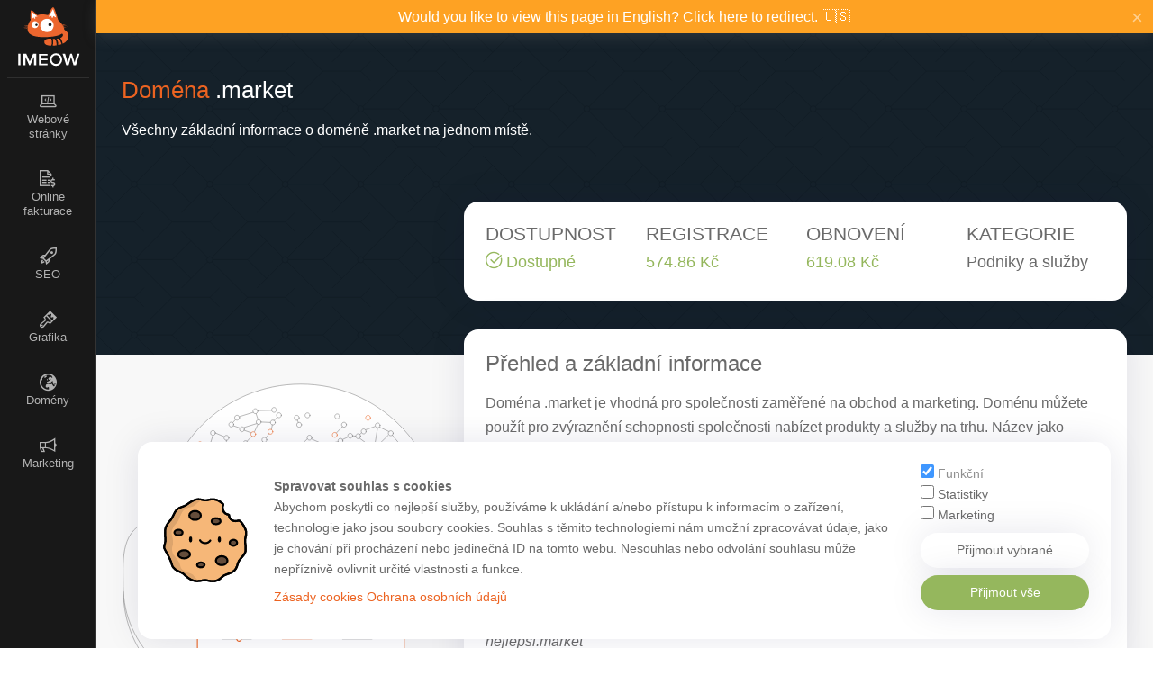

--- FILE ---
content_type: text/html; charset=UTF-8
request_url: https://imeow.cz/domena/market/
body_size: 8416
content:
<!doctype html>
<html lang="cs-CZ">
<head>
    <meta charset="UTF-8">
    <meta name="viewport" content="width=device-width, initial-scale=1">
    <meta name='robots' content='index, follow, max-image-preview:large, max-snippet:-1, max-video-preview:-1' />
<link rel="alternate" href="https://imeow.cz/domena/market/" hreflang="cs" />
<link rel="alternate" href="https://imeow.cz/en/domena/market-en/" hreflang="en" />
<link rel="alternate" href="https://imeow.cz/domena/market/" hreflang="x-default" />

	<!-- This site is optimized with the Yoast SEO Premium plugin v21.4 (Yoast SEO v24.1) - https://yoast.com/wordpress/plugins/seo/ -->
	<title>Základní informace k doméně .market na jednom místě &#8211; Imeow</title>
	<meta name="description" content="Zde naleznete základní informace k doméně .market na jednom místě." />
	<link rel="canonical" href="https://imeow.cz/domena/market/" />
	<meta property="og:locale" content="cs_CZ" />
	<meta property="og:locale:alternate" content="en_US" />
	<meta property="og:type" content="article" />
	<meta property="og:title" content="Základní informace k doméně .market na jednom místě" />
	<meta property="og:description" content="Zde naleznete základní informace k doméně .market na jednom místě." />
	<meta property="og:url" content="https://imeow.cz/domena/market/" />
	<meta property="og:site_name" content="Imeow" />
	<meta property="article:publisher" content="https://www.facebook.com/cz.iMeow/" />
	<meta property="article:modified_time" content="2023-02-04T14:54:57+00:00" />
	<meta name="twitter:card" content="summary_large_image" />
	<meta name="twitter:label1" content="Est. reading time" />
	<meta name="twitter:data1" content="1 minuta" />
	<script type="application/ld+json" class="yoast-schema-graph">{"@context":"https://schema.org","@graph":[{"@type":"WebPage","@id":"https://imeow.cz/domena/market/","url":"https://imeow.cz/domena/market/","name":"Základní informace k doméně .market na jednom místě &#8211; Imeow","isPartOf":{"@id":"https://imeow.cz/#website"},"datePublished":"2022-09-09T18:22:48+00:00","dateModified":"2023-02-04T14:54:57+00:00","description":"Zde naleznete základní informace k doméně .market na jednom místě.","breadcrumb":{"@id":"https://imeow.cz/domena/market/#breadcrumb"},"inLanguage":"cs","potentialAction":[{"@type":"ReadAction","target":["https://imeow.cz/domena/market/"]}]},{"@type":"BreadcrumbList","@id":"https://imeow.cz/domena/market/#breadcrumb","itemListElement":[{"@type":"ListItem","position":1,"name":"Domov","item":"https://imeow.cz/"},{"@type":"ListItem","position":2,"name":"Domény","item":"https://imeow.cz/domena/"},{"@type":"ListItem","position":3,"name":".market"}]},{"@type":"WebSite","@id":"https://imeow.cz/#website","url":"https://imeow.cz/","name":"Imeow","description":"Marketingové a obchodní služby","publisher":{"@id":"https://imeow.cz/#organization"},"potentialAction":[{"@type":"SearchAction","target":{"@type":"EntryPoint","urlTemplate":"https://imeow.cz/?s={search_term_string}"},"query-input":{"@type":"PropertyValueSpecification","valueRequired":true,"valueName":"search_term_string"}}],"inLanguage":"cs"},{"@type":"Organization","@id":"https://imeow.cz/#organization","name":"Imeow.cz","alternateName":"Lukáš Pauliny - Imeow.cz","url":"https://imeow.cz/","logo":{"@type":"ImageObject","inLanguage":"cs","@id":"https://imeow.cz/#/schema/logo/image/","url":"https://imeow.cz/wp-content/uploads/2022/07/logo.svg","contentUrl":"https://imeow.cz/wp-content/uploads/2022/07/logo.svg","caption":"Imeow.cz"},"image":{"@id":"https://imeow.cz/#/schema/logo/image/"},"sameAs":["https://www.facebook.com/cz.iMeow/","https://www.instagram.com/imeow_cz/","https://www.youtube.com/Imeow","https://github.com/Imeow-company","https://www.linkedin.com/company/imeow/"]}]}</script>
	<!-- / Yoast SEO Premium plugin. -->


<style id='wp-img-auto-sizes-contain-inline-css' type='text/css'>
img:is([sizes=auto i],[sizes^="auto," i]){contain-intrinsic-size:3000px 1500px}
/*# sourceURL=wp-img-auto-sizes-contain-inline-css */
</style>
<style id='classic-theme-styles-inline-css' type='text/css'>
/*! This file is auto-generated */
.wp-block-button__link{color:#fff;background-color:#32373c;border-radius:9999px;box-shadow:none;text-decoration:none;padding:calc(.667em + 2px) calc(1.333em + 2px);font-size:1.125em}.wp-block-file__button{background:#32373c;color:#fff;text-decoration:none}
/*# sourceURL=/wp-includes/css/classic-themes.min.css */
</style>
<link rel='stylesheet' id='imeow_cookie_style-css' href='https://imeow.cz/wp-content/plugins/iMeow-cookies/assets/style.css?ver=1.2' type='text/css' media='screen' />
<link rel='stylesheet' id='imeow_grid-css' href='https://imeow.cz/wp-content/themes/Imeow/assets/css/grid.css?ver=1' type='text/css' media='screen' />
<link rel='stylesheet' id='imeow_style-css' href='https://imeow.cz/wp-content/themes/Imeow/assets/css/style.css?ver=1.3.6' type='text/css' media='screen' />
<link rel='stylesheet' id='imeow_icomoon_domain-css' href='https://imeow.cz/wp-content/themes/Imeow/assets/fonts/iconmoon-domain/style.css?ver=1' type='text/css' media='screen' />
<link rel='stylesheet' id='imeow_icons-css' href='https://imeow.cz/wp-content/themes/Imeow/assets/fonts/imeow_ico.css?ver=1' type='text/css' media='screen' />
<link rel='stylesheet' id='imeow_bbslider-css' href='https://imeow.cz/wp-content/themes/Imeow/assets/css/jquery.bbslider.css?ver=1' type='text/css' media='screen' />
<style id='akismet-widget-style-inline-css' type='text/css'>

			.a-stats {
				--akismet-color-mid-green: #357b49;
				--akismet-color-white: #fff;
				--akismet-color-light-grey: #f6f7f7;

				max-width: 350px;
				width: auto;
			}

			.a-stats * {
				all: unset;
				box-sizing: border-box;
			}

			.a-stats strong {
				font-weight: 600;
			}

			.a-stats a.a-stats__link,
			.a-stats a.a-stats__link:visited,
			.a-stats a.a-stats__link:active {
				background: var(--akismet-color-mid-green);
				border: none;
				box-shadow: none;
				border-radius: 8px;
				color: var(--akismet-color-white);
				cursor: pointer;
				display: block;
				font-family: -apple-system, BlinkMacSystemFont, 'Segoe UI', 'Roboto', 'Oxygen-Sans', 'Ubuntu', 'Cantarell', 'Helvetica Neue', sans-serif;
				font-weight: 500;
				padding: 12px;
				text-align: center;
				text-decoration: none;
				transition: all 0.2s ease;
			}

			/* Extra specificity to deal with TwentyTwentyOne focus style */
			.widget .a-stats a.a-stats__link:focus {
				background: var(--akismet-color-mid-green);
				color: var(--akismet-color-white);
				text-decoration: none;
			}

			.a-stats a.a-stats__link:hover {
				filter: brightness(110%);
				box-shadow: 0 4px 12px rgba(0, 0, 0, 0.06), 0 0 2px rgba(0, 0, 0, 0.16);
			}

			.a-stats .count {
				color: var(--akismet-color-white);
				display: block;
				font-size: 1.5em;
				line-height: 1.4;
				padding: 0 13px;
				white-space: nowrap;
			}
		
/*# sourceURL=akismet-widget-style-inline-css */
</style>
<script type="01e57e0144044f633f02a3da-text/javascript" src="https://imeow.cz/wp-includes/js/jquery/jquery.min.js?ver=3.7.1" id="jquery-core-js"></script>
<script type="01e57e0144044f633f02a3da-text/javascript" src="https://imeow.cz/wp-includes/js/jquery/jquery-migrate.min.js?ver=3.4.1" id="jquery-migrate-js"></script>
<script type="01e57e0144044f633f02a3da-text/javascript" src="https://imeow.cz/wp-content/plugins/iMeow-cookies/assets/cookies.js?ver=6.9" id="imeow-cookie_acept-js"></script>
<script type="01e57e0144044f633f02a3da-text/javascript" src="https://imeow.cz/wp-content/themes/Imeow/assets/js/jquery.light.js?ver=6.9" id="imeow-light-js"></script>
<script type="01e57e0144044f633f02a3da-text/javascript" src="https://imeow.cz/wp-content/themes/Imeow/assets/js/default.js?ver=1.3.1" id="imeow-default-js"></script>
<script type="01e57e0144044f633f02a3da-text/javascript" src="https://imeow.cz/wp-content/themes/Imeow/assets/js/slider/jquery.bbslider.min.js?ver=6.9" id="imeow-bb-slider-js"></script>
<script type="01e57e0144044f633f02a3da-text/javascript" src="https://imeow.cz/wp-content/themes/Imeow/assets/js/masonry2.min.js?ver=6.9" id="imeow-masonry-js"></script>
<script type="01e57e0144044f633f02a3da-text/javascript" src="https://imeow.cz/wp-content/themes/Imeow/assets/js/popper.min.js?ver=6.9" id="imeow-popper-js"></script>
<script type="01e57e0144044f633f02a3da-text/javascript" src="https://imeow.cz/wp-content/themes/Imeow/assets/js/tippy.min.js?ver=6.9" id="imeow-tippy-js"></script>
<link rel="https://api.w.org/" href="https://imeow.cz/wp-json/" /><link rel="alternate" title="JSON" type="application/json" href="https://imeow.cz/wp-json/wp/v2/tld/827" />
    <script type="01e57e0144044f633f02a3da-text/javascript">
    window.dataLayer = window.dataLayer || [];
    function gtag(){dataLayer.push(arguments);}

    if(localStorage.getItem('consentMode') === null){
        gtag(
        'consent',
        'default',{
            'ad_storage': 'denied',
            'analytics_storage': 'denied',
            'personalization_storage': 'denied',
            'functionality_storage': 'denied',
            'security_storage': 'denied'
        }
        );
      }
      else {
        gtag('consent', 'default', JSON.parse(localStorage.getItem('consentMode')));
      }
    </script>
    <link rel="icon" href="https://imeow.cz/wp-content/uploads/2022/07/favicon-150x150.png" sizes="32x32" />
<link rel="icon" href="https://imeow.cz/wp-content/uploads/2022/07/favicon.png" sizes="192x192" />
<link rel="apple-touch-icon" href="https://imeow.cz/wp-content/uploads/2022/07/favicon.png" />
<meta name="msapplication-TileImage" content="https://imeow.cz/wp-content/uploads/2022/07/favicon.png" />
    <link rel="preload" href="https://imeow.cz/wp-content/themes/Imeow/assets/fonts/iconmoon/icomoon.woff" as="font" crossorigin>
    <!-- Google Tag Manager -->
    <script type="01e57e0144044f633f02a3da-text/javascript">(function(w,d,s,l,i){w[l]=w[l]||[];w[l].push({'gtm.start':
    new Date().getTime(),event:'gtm.js'});var f=d.getElementsByTagName(s)[0],
    j=d.createElement(s),dl=l!='dataLayer'?'&l='+l:'';j.async=true;j.src=
    'https://www.googletagmanager.com/gtm.js?id='+i+dl;f.parentNode.insertBefore(j,f);
    })(window,document,'script','dataLayer','GTM-5G7QBGW');</script>
    <!-- End Google Tag Manager -->
    <script type="01e57e0144044f633f02a3da-text/javascript">
    jQuery(".lang-item a,#langbar_close").bind("click", function() {
        var lang = jQuery(this).attr('lang');
        var im_lang_expires = new Date(new Date().getTime() + (7 * 24 * 60 * 60 * 1000)).toUTCString();
        document.cookie = "im_lang="+lang+";" + (im_lang_expires ? "expires=" + im_lang_expires + ";" : "") + "path=/";
    });
    </script>
<style id='global-styles-inline-css' type='text/css'>
:root{--wp--preset--aspect-ratio--square: 1;--wp--preset--aspect-ratio--4-3: 4/3;--wp--preset--aspect-ratio--3-4: 3/4;--wp--preset--aspect-ratio--3-2: 3/2;--wp--preset--aspect-ratio--2-3: 2/3;--wp--preset--aspect-ratio--16-9: 16/9;--wp--preset--aspect-ratio--9-16: 9/16;--wp--preset--color--black: #000000;--wp--preset--color--cyan-bluish-gray: #abb8c3;--wp--preset--color--white: #ffffff;--wp--preset--color--pale-pink: #f78da7;--wp--preset--color--vivid-red: #cf2e2e;--wp--preset--color--luminous-vivid-orange: #ff6900;--wp--preset--color--luminous-vivid-amber: #fcb900;--wp--preset--color--light-green-cyan: #7bdcb5;--wp--preset--color--vivid-green-cyan: #00d084;--wp--preset--color--pale-cyan-blue: #8ed1fc;--wp--preset--color--vivid-cyan-blue: #0693e3;--wp--preset--color--vivid-purple: #9b51e0;--wp--preset--gradient--vivid-cyan-blue-to-vivid-purple: linear-gradient(135deg,rgb(6,147,227) 0%,rgb(155,81,224) 100%);--wp--preset--gradient--light-green-cyan-to-vivid-green-cyan: linear-gradient(135deg,rgb(122,220,180) 0%,rgb(0,208,130) 100%);--wp--preset--gradient--luminous-vivid-amber-to-luminous-vivid-orange: linear-gradient(135deg,rgb(252,185,0) 0%,rgb(255,105,0) 100%);--wp--preset--gradient--luminous-vivid-orange-to-vivid-red: linear-gradient(135deg,rgb(255,105,0) 0%,rgb(207,46,46) 100%);--wp--preset--gradient--very-light-gray-to-cyan-bluish-gray: linear-gradient(135deg,rgb(238,238,238) 0%,rgb(169,184,195) 100%);--wp--preset--gradient--cool-to-warm-spectrum: linear-gradient(135deg,rgb(74,234,220) 0%,rgb(151,120,209) 20%,rgb(207,42,186) 40%,rgb(238,44,130) 60%,rgb(251,105,98) 80%,rgb(254,248,76) 100%);--wp--preset--gradient--blush-light-purple: linear-gradient(135deg,rgb(255,206,236) 0%,rgb(152,150,240) 100%);--wp--preset--gradient--blush-bordeaux: linear-gradient(135deg,rgb(254,205,165) 0%,rgb(254,45,45) 50%,rgb(107,0,62) 100%);--wp--preset--gradient--luminous-dusk: linear-gradient(135deg,rgb(255,203,112) 0%,rgb(199,81,192) 50%,rgb(65,88,208) 100%);--wp--preset--gradient--pale-ocean: linear-gradient(135deg,rgb(255,245,203) 0%,rgb(182,227,212) 50%,rgb(51,167,181) 100%);--wp--preset--gradient--electric-grass: linear-gradient(135deg,rgb(202,248,128) 0%,rgb(113,206,126) 100%);--wp--preset--gradient--midnight: linear-gradient(135deg,rgb(2,3,129) 0%,rgb(40,116,252) 100%);--wp--preset--font-size--small: 13px;--wp--preset--font-size--medium: 20px;--wp--preset--font-size--large: 36px;--wp--preset--font-size--x-large: 42px;--wp--preset--spacing--20: 0.44rem;--wp--preset--spacing--30: 0.67rem;--wp--preset--spacing--40: 1rem;--wp--preset--spacing--50: 1.5rem;--wp--preset--spacing--60: 2.25rem;--wp--preset--spacing--70: 3.38rem;--wp--preset--spacing--80: 5.06rem;--wp--preset--shadow--natural: 6px 6px 9px rgba(0, 0, 0, 0.2);--wp--preset--shadow--deep: 12px 12px 50px rgba(0, 0, 0, 0.4);--wp--preset--shadow--sharp: 6px 6px 0px rgba(0, 0, 0, 0.2);--wp--preset--shadow--outlined: 6px 6px 0px -3px rgb(255, 255, 255), 6px 6px rgb(0, 0, 0);--wp--preset--shadow--crisp: 6px 6px 0px rgb(0, 0, 0);}:where(.is-layout-flex){gap: 0.5em;}:where(.is-layout-grid){gap: 0.5em;}body .is-layout-flex{display: flex;}.is-layout-flex{flex-wrap: wrap;align-items: center;}.is-layout-flex > :is(*, div){margin: 0;}body .is-layout-grid{display: grid;}.is-layout-grid > :is(*, div){margin: 0;}:where(.wp-block-columns.is-layout-flex){gap: 2em;}:where(.wp-block-columns.is-layout-grid){gap: 2em;}:where(.wp-block-post-template.is-layout-flex){gap: 1.25em;}:where(.wp-block-post-template.is-layout-grid){gap: 1.25em;}.has-black-color{color: var(--wp--preset--color--black) !important;}.has-cyan-bluish-gray-color{color: var(--wp--preset--color--cyan-bluish-gray) !important;}.has-white-color{color: var(--wp--preset--color--white) !important;}.has-pale-pink-color{color: var(--wp--preset--color--pale-pink) !important;}.has-vivid-red-color{color: var(--wp--preset--color--vivid-red) !important;}.has-luminous-vivid-orange-color{color: var(--wp--preset--color--luminous-vivid-orange) !important;}.has-luminous-vivid-amber-color{color: var(--wp--preset--color--luminous-vivid-amber) !important;}.has-light-green-cyan-color{color: var(--wp--preset--color--light-green-cyan) !important;}.has-vivid-green-cyan-color{color: var(--wp--preset--color--vivid-green-cyan) !important;}.has-pale-cyan-blue-color{color: var(--wp--preset--color--pale-cyan-blue) !important;}.has-vivid-cyan-blue-color{color: var(--wp--preset--color--vivid-cyan-blue) !important;}.has-vivid-purple-color{color: var(--wp--preset--color--vivid-purple) !important;}.has-black-background-color{background-color: var(--wp--preset--color--black) !important;}.has-cyan-bluish-gray-background-color{background-color: var(--wp--preset--color--cyan-bluish-gray) !important;}.has-white-background-color{background-color: var(--wp--preset--color--white) !important;}.has-pale-pink-background-color{background-color: var(--wp--preset--color--pale-pink) !important;}.has-vivid-red-background-color{background-color: var(--wp--preset--color--vivid-red) !important;}.has-luminous-vivid-orange-background-color{background-color: var(--wp--preset--color--luminous-vivid-orange) !important;}.has-luminous-vivid-amber-background-color{background-color: var(--wp--preset--color--luminous-vivid-amber) !important;}.has-light-green-cyan-background-color{background-color: var(--wp--preset--color--light-green-cyan) !important;}.has-vivid-green-cyan-background-color{background-color: var(--wp--preset--color--vivid-green-cyan) !important;}.has-pale-cyan-blue-background-color{background-color: var(--wp--preset--color--pale-cyan-blue) !important;}.has-vivid-cyan-blue-background-color{background-color: var(--wp--preset--color--vivid-cyan-blue) !important;}.has-vivid-purple-background-color{background-color: var(--wp--preset--color--vivid-purple) !important;}.has-black-border-color{border-color: var(--wp--preset--color--black) !important;}.has-cyan-bluish-gray-border-color{border-color: var(--wp--preset--color--cyan-bluish-gray) !important;}.has-white-border-color{border-color: var(--wp--preset--color--white) !important;}.has-pale-pink-border-color{border-color: var(--wp--preset--color--pale-pink) !important;}.has-vivid-red-border-color{border-color: var(--wp--preset--color--vivid-red) !important;}.has-luminous-vivid-orange-border-color{border-color: var(--wp--preset--color--luminous-vivid-orange) !important;}.has-luminous-vivid-amber-border-color{border-color: var(--wp--preset--color--luminous-vivid-amber) !important;}.has-light-green-cyan-border-color{border-color: var(--wp--preset--color--light-green-cyan) !important;}.has-vivid-green-cyan-border-color{border-color: var(--wp--preset--color--vivid-green-cyan) !important;}.has-pale-cyan-blue-border-color{border-color: var(--wp--preset--color--pale-cyan-blue) !important;}.has-vivid-cyan-blue-border-color{border-color: var(--wp--preset--color--vivid-cyan-blue) !important;}.has-vivid-purple-border-color{border-color: var(--wp--preset--color--vivid-purple) !important;}.has-vivid-cyan-blue-to-vivid-purple-gradient-background{background: var(--wp--preset--gradient--vivid-cyan-blue-to-vivid-purple) !important;}.has-light-green-cyan-to-vivid-green-cyan-gradient-background{background: var(--wp--preset--gradient--light-green-cyan-to-vivid-green-cyan) !important;}.has-luminous-vivid-amber-to-luminous-vivid-orange-gradient-background{background: var(--wp--preset--gradient--luminous-vivid-amber-to-luminous-vivid-orange) !important;}.has-luminous-vivid-orange-to-vivid-red-gradient-background{background: var(--wp--preset--gradient--luminous-vivid-orange-to-vivid-red) !important;}.has-very-light-gray-to-cyan-bluish-gray-gradient-background{background: var(--wp--preset--gradient--very-light-gray-to-cyan-bluish-gray) !important;}.has-cool-to-warm-spectrum-gradient-background{background: var(--wp--preset--gradient--cool-to-warm-spectrum) !important;}.has-blush-light-purple-gradient-background{background: var(--wp--preset--gradient--blush-light-purple) !important;}.has-blush-bordeaux-gradient-background{background: var(--wp--preset--gradient--blush-bordeaux) !important;}.has-luminous-dusk-gradient-background{background: var(--wp--preset--gradient--luminous-dusk) !important;}.has-pale-ocean-gradient-background{background: var(--wp--preset--gradient--pale-ocean) !important;}.has-electric-grass-gradient-background{background: var(--wp--preset--gradient--electric-grass) !important;}.has-midnight-gradient-background{background: var(--wp--preset--gradient--midnight) !important;}.has-small-font-size{font-size: var(--wp--preset--font-size--small) !important;}.has-medium-font-size{font-size: var(--wp--preset--font-size--medium) !important;}.has-large-font-size{font-size: var(--wp--preset--font-size--large) !important;}.has-x-large-font-size{font-size: var(--wp--preset--font-size--x-large) !important;}
/*# sourceURL=global-styles-inline-css */
</style>
</head>
<body class="wp-singular tld-template-default single single-tld postid-827 wp-custom-logo wp-embed-responsive wp-theme-Imeow">
    <!-- Google Tag Manager (noscript) -->
    <noscript><iframe src="https://www.googletagmanager.com/ns.html?id=GTM-5G7QBGW"
    height="0" width="0" style="display:none;visibility:hidden"></iframe></noscript>
    <!-- End Google Tag Manager (noscript) -->
        <div class="container-fluid">
        <div class="row min-vh-100 wraper">
            <header class="col-md-1 p-0">
                <div class="sticky" >
                    <div class="menu-box text-center">
                        <a href="https://imeow.cz" id="Replay" class="logo_link">
                            <div class="logo">
                                <img class="l_icon" alt="menu ikona" id="animated-svg" src="https://imeow.cz/wp-content/themes/Imeow/assets/img/menu_icon.svg" data-animate="https://imeow.cz/wp-content/themes/Imeow/assets/img/menu_icon_a.svg">
                                <img width="105.25px" height="32.22px" class="l_text" alt="IMEOW" src="https://imeow.cz/wp-content/themes/Imeow/assets/img/Imeow_w.svg">
                            </div>
                        </a>
                        <div class="menu_icon d-block d-md-none">
                            <a href="#" data-loader="false" id="mobile_menu_opener"><i class="icm icm-menu"></i></a>
                        </div>
                    </div>
                    <div id="mobile_block" class="d-md-block">
                        <div id="menu" class="d-flex d-md-block">
                            <a class="menu-link" href="https://imeow.cz/webove-stranky/"><div class="menuitem"><i class="icm icm-laptop-code"></i><br>Webové<br>stránky</div></a><a class="menu-link" href="https://imeow.cz/imeow-office/"><div class="menuitem"><i class="icm icm-file-invoice-dollar"></i><br>Online<br>fakturace</div></a><a class="menu-link" href="https://imeow.cz/seo/"><div class="menuitem"><i class="icm icm-rocket"></i><br>SEO</div></a><a class="menu-link" href="https://imeow.cz/grafika/"><div class="menuitem"><i class="icm icm-brush"></i><br>Grafika</div></a><a class="menu-link" href="https://imeow.cz/domeny/"><div class="menuitem"><i class="icm icm-globe"></i><br>Domény</div></a><a class="menu-link" href="https://imeow.cz/marketing/"><div class="menuitem"><i class="icm icm-bullhorn"></i><br>Marketing</div></a>                        </div>
                    </div>
                </div>
            </header>
            <div class="content col-md-11">
                <div class="row m-0 loader">
                    <div class="col-md-4 min-vh-100 p-0 p-relative"><div class="loader-part"></div></div>
                    <div class="col-md-4 min-vh-100 p-0 p-relative"><div class="loader-part"></div></div>
                    <div class="col-md-4 min-vh-100 p-0 p-relative"><div class="loader-part"></div></div>
                </div>
                
                                <div class="row m-0">
                                    <div id="langbar" class="col-12 alert alert-warning" style="padding: 4px 16px;border-radius: 0px;text-align: center;">
                                        <a lang="cs-CZ" href="https://imeow.cz/en/domena/market-en/">Would you like to view this page in English? Click here to redirect. &#x1F1FA;&#x1F1F8; </a>
                                        <div class="close">
                                            <a id="langbar_close" lang="cs-CZ" hreflang="cs-CZ" href="https://imeow.cz/domena/market/">&#215;</a>
                                        </div>
                                    </div>
                                </div>
                            <div class="bg-dark separator-big-p">
    <div class="container">
        <div class="row">
            <div class="col-12">
                <h1><span>Doména</span> .market</h1>
                <p class="separator-small-top">Všechny základní informace o doméně .market na jednom místě.</p>
            </div>
        </div>
        <div class="row">
            <div class="col-md-12" style="min-height: 180px;">
            </div>
        </div>
    </div>
</div>
<div class="container">
    <div class="row">
        <div id="blog_sidebar" class="col-lg-4 col-md-12 separator-p order-2 order-md-1">
            <div class="sticky-separator">
                <img width="1320" height="1760" src="https://imeow.cz/wp-content/uploads/2022/09/domain-management.svg" class="w-100" alt="Správa domén" decoding="async" fetchpriority="high" />            </div>
        </div>
        <div class="col-lg-8 col-md-12 order-1 order-md-2">
            <div class="box" style="margin-top: -170px;">
                <div class="row">
                    <div class="col-md-3">
                        <h3 style="text-transform: uppercase;">Dostupnost</h3>
                        <h4><span style="color:var(--success);"><i class="icm icm-check"></i> Dostupné</span></h4>
                    </div>
                    <div class="col-md-3">
                        <h3 style="text-transform: uppercase;">Registrace</h3>
                        <h4>
                            <span style="color:var(--success);">
                                <span>574.86&nbsp;Kč</span>                            </span>
                        </h4>
                    </div>
                    <div class="col-md-3">
                        <h3 style="text-transform: uppercase;">Obnovení</h3>
                        <h4>
                            <span style="color:var(--success);">
                                <span>619.08&nbsp;Kč</span>                            </span>
                        </h4>
                    </div>
                    <div class="col-md-3">
                        <h3 style="text-transform: uppercase;">Kategorie</h3>
                        <h4>Podniky a služby</h4>
                    </div>
                </div>
            </div>
            <div class="box separator-top">
                <h2>Přehled a základní informace</h2>
<p>Doména .market je vhodná pro společnosti zaměřené na obchod a marketing. Doménu můžete použít pro zvýraznění schopnosti společnosti nabízet produkty a služby na trhu. Název jako &#8222;produktovy-market.market&#8220; nebo &#8222;sluzby-market.market&#8220; odkazuje na schopnost společnosti uspět na trhu a nabízet kvalitní produkty a služby.</p>
<p>Tato doména nabízí stále velké množství dostupných variant slov a zkratek souvisejících s českým jazykem.</p>
<h2 class="separator-small-top mb-0">TIP</h2>
<p>Doména je dobře použitelná ve formátech jako například: <i>levny.market brnensky.market nejlepsi.market</i></p>
<h2 class="separator-small-top mb-0">Omezení použití</h2>
<p>Více informací: <a href="http://rightside.co/" target="_blank" rel="nofollow noopener" data-loader="false">Rightside</a></p>
            </div>
            <a class="btn btn-block btn-lg btn-secondary separator" href="https://imeow.cz/domeny/">Zpět přehled domén</a>
        </div>
    </div>
</div>
                    <script type="speculationrules">
{"prefetch":[{"source":"document","where":{"and":[{"href_matches":"/*"},{"not":{"href_matches":["/wp-*.php","/wp-admin/*","/wp-content/uploads/*","/wp-content/*","/wp-content/plugins/*","/wp-content/themes/Imeow/*","/*\\?(.+)"]}},{"not":{"selector_matches":"a[rel~=\"nofollow\"]"}},{"not":{"selector_matches":".no-prefetch, .no-prefetch a"}}]},"eagerness":"conservative"}]}
</script>

        <div id="cookies_box" class="col-12">
            <div class="box" style="width:calc(100% + 1.5rem);">
                <div class="row">
                    <div id="cookies_box_1" class="cookie-icon my-auto text-center">
                        <img src="https://imeow.cz/wp-content/plugins/iMeow-cookies/assets/cookie.svg" alt="Cookie ikona" width="118px" height="118px">
                    </div>
                    <div id="cookies_box_2">
                        <p><b>Spravovat souhlas s cookies</b><br>
                        Abychom poskytli co nejlepší služby, používáme k ukládání a/nebo přístupu k informacím o zařízení, technologie jako jsou soubory cookies. Souhlas s těmito technologiemi nám umožní zpracovávat údaje, jako je chování při procházení nebo jedinečná ID na tomto webu. Nesouhlas nebo odvolání souhlasu může nepříznivě ovlivnit určité vlastnosti a funkce.
                        </p>
                        <p class="separator-extra-small-top mb-0"><a href="https://imeow.cz/cookies/">Zásady cookies</a> <a href="https://imeow.cz/zasady-ochrany-osobnich-udaju/">Ochrana osobních údajů</a></p>
                    </div>
                    <div id="cookies_box_3" class="my-auto">
                        <label class="cookie_checker disabled">
                            <input type="checkbox" name="im_technic" id="im_technic" checked> Funkční
                        </label> 
                        <label class="cookie_checker" for="im_statistic">
                            <input type="checkbox" name="im_statistic" id="im_statistic"> Statistiky
                        </label> 
                        <label class="cookie_checker" for="im_marketing">
                            <input type="checkbox" name="im_marketing" id="im_marketing"> Marketing
                        </label> 
                        <a href="#" data-loader="false" id="save_cookie_settings" class="btn btn-default btn-block">Přijmout vybrané</a>
                        <a href="#" data-loader="false" id="save_cookie_settings_all" class="btn btn-success btn-block">Přijmout vše</a>
                    </div>
                </div>
            </div>
        </div>
    
        <div id="cookie_settings" style="display:none;">
            <div id="cookie_settings_tooltip" data-text="Nastavení cookies">
                <a href="#" data-loader="false" id="open_settings"><img src="https://imeow.cz/wp-content/plugins/iMeow-cookies/assets/cookie.svg" alt="Cookie ikona" width="50px" height="50px"></a>
            </div>
        </div>
                        <footer class="col-12">
                        <div class="col-lg-4 col-md-6 col-sm-6 col-12 footer-1"><div id="custom_html-2" class="widget_text footer_box widget_custom_html"><h2 class="widgettitle">Provozovatel</h2><div class="textwidget custom-html-widget"><ul class="noarrows">
<li>Lukáš Pauliny - IČ: 08699127</li>
<li><small>Zapsán v živnostenském rejstříku.</small></li>
<li>Adresa: Bílkova 855/19 Praha 110 00</li>
<li>Email: <a href="mailto:info@imeow.cz" data-loader="false">info@imeow.cz</a></li>
<li>Telefon: <a href="tel:773735022" data-loader="false">773735022</a></li>
</ul></div></div><div id="custom_html-4" class="widget_text footer_box widget_custom_html"><h2 class="widgettitle">Stav služeb</h2><div class="textwidget custom-html-widget"><ul class="noarrow">
	<li><small><strong style="color: var(--success);">&bull; Webserver: </strong>žádné problémy.</small></li>
	<li><small><strong style="color: var(--success);">&bull; Mailserver: </strong>žádné problémy.</small></li>
	<li><small><strong style="color: var(--success);">&bull; DNS: </strong>žádné problémy.</small></li>
</ul></div></div></div>
                        <div class="col-lg-2 col-md-6 col-sm-6 col-12 footer-2"><div id="nav_menu-3" class="footer_box widget_nav_menu"><h2 class="widgettitle">O Imeow</h2><div class="menu-o-imeow-cz-container"><ul id="menu-o-imeow-cz" class="menu"><li id="menu-item-134" class="menu-item menu-item-type-taxonomy menu-item-object-portfolio-kategorie menu-item-134"><a href="https://imeow.cz/portfolio/vse/"><i class="icm icm-arrow"></i> Portfolio</a></li>
<li id="menu-item-1168" class="menu-item menu-item-type-post_type menu-item-object-page current_page_parent menu-item-1168"><a href="https://imeow.cz/blog/"><i class="icm icm-arrow"></i> Blog</a></li>
<li id="menu-item-114" class="menu-item menu-item-type-post_type menu-item-object-page menu-item-114"><a href="https://imeow.cz/kontakt/"><i class="icm icm-arrow"></i> Kontakt</a></li>
<li id="menu-item-115" class="menu-item menu-item-type-post_type menu-item-object-page menu-item-115"><a href="https://imeow.cz/soubory-ke-stazeni/"><i class="icm icm-arrow"></i> Soubory ke stažení</a></li>
<li id="menu-item-113" class="menu-item menu-item-type-post_type menu-item-object-page menu-item-113"><a href="https://imeow.cz/api/"><i class="icm icm-arrow"></i> API</a></li>
</ul></div></div></div>
                        <div class="col-lg-3 col-md-6 col-sm-6 col-12 footer-3"><div id="nav_menu-2" class="footer_box widget_nav_menu"><h2 class="widgettitle">Naše služby</h2><div class="menu-nabidka-cz-container"><ul id="menu-nabidka-cz" class="menu"><li id="menu-item-106" class="menu-item menu-item-type-post_type menu-item-object-page menu-item-106"><a href="https://imeow.cz/webove-stranky/"><i class="icm icm-arrow"></i> Webové stránky</a></li>
<li id="menu-item-105" class="menu-item menu-item-type-post_type menu-item-object-page menu-item-105"><a href="https://imeow.cz/imeow-office/"><i class="icm icm-arrow"></i> Imeow office</a></li>
<li id="menu-item-104" class="menu-item menu-item-type-post_type menu-item-object-page menu-item-104"><a href="https://imeow.cz/seo/"><i class="icm icm-arrow"></i> SEO</a></li>
<li id="menu-item-103" class="menu-item menu-item-type-post_type menu-item-object-page menu-item-103"><a href="https://imeow.cz/grafika/"><i class="icm icm-arrow"></i> Grafika</a></li>
<li id="menu-item-102" class="menu-item menu-item-type-post_type menu-item-object-page menu-item-102"><a href="https://imeow.cz/domeny/"><i class="icm icm-arrow"></i> Domény</a></li>
<li id="menu-item-317" class="menu-item menu-item-type-post_type menu-item-object-page menu-item-317"><a href="https://imeow.cz/marketing/"><i class="icm icm-arrow"></i> Marketing</a></li>
</ul></div></div></div>
                        <div class="col-lg-3 col-md-6 col-sm-6 col-12 footer-4"><div id="nav_menu-4" class="footer_box widget_nav_menu"><h2 class="widgettitle">Další informace</h2><div class="menu-dalsi-informace-cz-container"><ul id="menu-dalsi-informace-cz" class="menu"><li id="menu-item-108" class="menu-item menu-item-type-post_type menu-item-object-page menu-item-108"><a href="https://imeow.cz/obchodni-podminky/"><i class="icm icm-arrow"></i> Obchodní podmínky</a></li>
<li id="menu-item-110" class="menu-item menu-item-type-custom menu-item-object-custom menu-item-110"><a href="/obchodni-podminky/#mimosoudni-reseni-sporu"><i class="icm icm-arrow"></i> Mimosoudní řešení sporů</a></li>
<li id="menu-item-107" class="menu-item menu-item-type-post_type menu-item-object-page menu-item-privacy-policy menu-item-107"><a rel="privacy-policy" href="https://imeow.cz/zasady-ochrany-osobnich-udaju/"><i class="icm icm-arrow"></i> Zásady ochrany osobních údajů</a></li>
<li id="menu-item-109" class="menu-item menu-item-type-post_type menu-item-object-page menu-item-109"><a href="https://imeow.cz/reklamacni-rad/"><i class="icm icm-arrow"></I> Reklamační řád</a></li>
<li id="menu-item-1209" class="menu-item menu-item-type-post_type menu-item-object-page menu-item-1209"><a href="https://imeow.cz/cookies/"><i class="icm icm-arrow"></i> Zásady cookies</a></li>
</ul></div></div><div id="polylang-2" class="footer_box widget_polylang"><h2 class="widgettitle">Překlad</h2><ul>
	<li class="lang-item lang-item-56 lang-item-cs current-lang lang-item-first"><a  lang="cs-CZ" hreflang="cs-CZ" href="https://imeow.cz/domena/market/"><img src="/wp-content/themes/Imeow/assets/img/polylang/cz.svg" alt="" width="19" height="13" style="width: 19px; height: 13px;" /><span style="margin-left:0.3em;">Čeština</span></a></li>
	<li class="lang-item lang-item-53 lang-item-en"><a  lang="en-US" hreflang="en-US" href="https://imeow.cz/en/domena/market-en/"><img src="/wp-content/themes/Imeow/assets/img/polylang/us.svg" alt="" width="19" height="13" style="width: 19px; height: 13px;" /><span style="margin-left:0.3em;">English</span></a></li>
</ul>
</div></div>
                        <div class="col-12 text-center light-text"><small style="font-family: Arial !important;color:#fff;">Handmade by <img src="https://pauliny-group.cz/img/footer/cat-icon.svg" alt="Imeow" style="height: 18px;" height="18px" width="21px"> in <a href="https://imeow.cz" data-loader="false"><img src="https://pauliny-group.cz/img/footer/imeow-light.svg" alt="Imeow" style="height: 18px;position: relative; top: -2px;" width="58.8px" height="18px"></a> | member of <a href="https://pauliny-group.cz/" data-loader="false"><img src="https://pauliny-group.cz/img/footer/logo-light.svg" alt="Pauliny-group" style="height: 18px;" width="97.29px" height="18px"></a></small></div>
                    </footer>
				</div>
			</div>
		</div>
        	<script src="/cdn-cgi/scripts/7d0fa10a/cloudflare-static/rocket-loader.min.js" data-cf-settings="01e57e0144044f633f02a3da-|49" defer></script><script defer src="https://static.cloudflareinsights.com/beacon.min.js/vcd15cbe7772f49c399c6a5babf22c1241717689176015" integrity="sha512-ZpsOmlRQV6y907TI0dKBHq9Md29nnaEIPlkf84rnaERnq6zvWvPUqr2ft8M1aS28oN72PdrCzSjY4U6VaAw1EQ==" data-cf-beacon='{"version":"2024.11.0","token":"fcfec4559b82403581f9eef3f482fae1","r":1,"server_timing":{"name":{"cfCacheStatus":true,"cfEdge":true,"cfExtPri":true,"cfL4":true,"cfOrigin":true,"cfSpeedBrain":true},"location_startswith":null}}' crossorigin="anonymous"></script>
</body>
</html>

--- FILE ---
content_type: text/css
request_url: https://imeow.cz/wp-content/themes/Imeow/assets/css/style.css?ver=1.3.6
body_size: 9762
content:
:root {	
	--default_opacity_orange: rgba(236,99,33,0.5);
	--default_font: rgba(43,43,43,0.7);
	--default_bg: #f8f8f8;
	--grey_bg: #f2f2f2;
	--default_light_font: rgba(245,245,245,0.7);
	--default_light_font_solid: rgb(245,245,245);
	--dark_background: #181818;
	--dark_background_2: #15212a;
	--orange: #EC6321;
	--dark_orange: #fc5115;
	--purple: #542763;
	--dark_purple: #472055;
	--white: #fff;
	--midnight:  #313d48;
	--dark_midnight: #23282d;
	--primary: #EC6321;
	--secondary: #34495e;
	--danger: #b64645;
	--warning: #fea223;
	--success: #95b75d;
	--info: #3fbae4;
	--light: #ecf0f1;
	--box_shadow: 0 5px 15px 0 rgba(110,110,110,.25);
    
    --separator-extra-small:8px;
    --separator-small:16px;
    --separator:32px;
    --separator-big:48px;
    --separator-extra-big:64px;
}

::-webkit-scrollbar {
    width: 10px;
}

::-webkit-scrollbar-thumb {
    background: var(--orange);
}

::-webkit-scrollbar-thumb:hover {
    background: #de5c1d;
}

/*******************************************

Seznam kategorií

+) Kritické
   -- loader
   -- header
   -- menu
   -- mobile menu
   -- light text
   -- hr
+) Základní
+) Tabulka
+) Formuláře
+) Footer
+) Background
+) Toogle
+) Tippy
+) Contact
+) Galerry
+) PRICING TABLE
+) Event box
+) Service box
+) Home box
+) Icon box
+) File box
+) Portfolio
+) Buttons
+) Lightbox
+) Alerboxes
+) Badges
+) Yes list
+) Blog post list
+) Privacy page
+) Domain page
+) Hexagon
+) Bootstrap spacing

/************************************************************** Kriticke ***********************************/

* {box-sizing: border-box;}
*, ::after, ::before {box-sizing: inherit;}

body {
	color: var(--default_font);
	font-size: 1rem;
	line-height: 1.7;
	font-family: Arial !important;
	font-weight: 300;
	margin: 0px !important;
	padding: 0px !important;
}

h1, h2, h3, h4, h5, h6 {
	margin-top: 0;
	margin-bottom: 0.5rem;
	font-weight: 500;
	line-height: 1.2;
	font-family: Arial !important;
}

h1 > span, h2 > span, h3 > span, h4 > span, h5 > span, h6 > span {color: var(--primary);}

h1 {font-size: 1.6rem;font-weight: 400;}

h2,h3,h4,h5 {font-weight: 300;}

h3 {font-size: 1.3rem;}

h4 {font-size: 1.15rem;}

h5 {font-size: 1.1rem;}

strong {color: var(--primary);}

p {
	font-family: Arial !important;
	font-weight: 300;
	margin-bottom: 0.5rem;
}

em {font-size: 14px;}

img {
	max-width: 100%;
    vertical-align: middle;
    border-style: none;
    height: auto;
}

.image-radius img {
	border-radius: 16px;
}

a {text-decoration: none;color: inherit;}

a.linkbuilding {color: var(--orange);}

a:hover {color:inherit;}

p a, p a:hover, .blog_post_content a:not([class]) {color: var(--primary);text-decoration: none;}

hr {margin-top: 1rem;margin-bottom: 1rem;border: 0;border-top: 1px solid rgba(0,0,0,.1);}

.hr {
	width: 100%;
	height: 1px;
	margin-top: 8px;
	margin-bottom: 8px;
	background: #000000;
}

.text-left {text-align: left !important;}
.text-center {text-align: center !important;}
.text-right {text-align: right !important;}

.h-100 {height: 100%;}
.min-vh-100 {min-height: 100vh;}

.w-90px {width: 90px;}
.w-10 {width:10%;}.w-15 {width:15%;}.w-20 {width:20%;}.w-25 {width:25%;}.w-30 {width:30%;}.w-35 {width:35%;}.w-40 {width:40%;}.w-45 {width:45%;}.w-50 {width:50%;}.w-55 {width:55%;}.w-60 {width:60%;}.w-65 {width:65%;}.w-70 {width:70%;}.w-75 {width:75%;}.w-80 {width:80%;}.w-85 {width:85%;}.w-90 {width:90%;}.w-95 {width:95%;}.w-100 {width:100%;}

.sticky {position: sticky;top: 0;}.sticky-separator-extra-small {position: sticky;top: var(--separator-extra-small);}.sticky-separator-small {position: sticky;top: var(--separator-small);}.sticky-separator {position: sticky;top: var(--separator);}.sticky-separator-big {position: sticky;top: var(--separator-big);}.sticky-separator-extra-big {position: sticky;top: var(--separator-extra-big);}

.p-relative {position: relative;}

.wraper {position: relative;z-index: 1;padding: 0px;margin: 0px;}

.container-fluid {padding-left: 0px;padding-right: 0px;}

.content {
	background-color: var(--default_bg);
	color: var(--default_font);
	padding: 0px;
	position: relative;
	min-height: 90vh;
}

.content-block {
	position: relative;
	z-index: 2;
	top: 0px;
	width:100%;
	height: 100%;
	display: table;
}

.content > div.row.m-0:not(.loader) > div:first-of-type {position: relative;}

.content-block > .my-auto {display: table-cell;vertical-align: middle;}

.m-t-0 {margin-top: 0px !important;}

.m-b-0 {margin-bottom: 0px !important;}

.separator-extra-small {margin-top: 8px !important;margin-bottom: 8px !important;}
.separator-extra-small-top {margin-top: 8px !important;}
.separator-extra-small-bottom {margin-bottom: 8px !important;}

.separator-extra-small-p {padding-top: 8px !important;padding-bottom: 8px !important;}
.separator-extra-small-top-p {padding-top: 8px !important;}
.separator-extra-small-bottom-p {padding-bottom: 8px !important;}

.separator-small {margin-top: 16px !important;margin-bottom: 16px !important;}
.separator-small-top {margin-top: 16px !important;}
.separator-small-bottom {margin-bottom: 16px !important;}

.separator-small-p {padding-top: 16px !important;padding-bottom: 16px !important;}
.separator-small-top-p {padding-top: 16px !important;}
.separator-small-bottom-p {padding-bottom: 16px !important;}

.separator {margin-top: 32px !important;margin-bottom: 32px !important;}
.separator-top {margin-top: 32px !important;}
.separator-bottom {margin-bottom: 32px !important;}

.separator-p {padding-top: 32px !important;padding-bottom: 32px !important;}
.separator-top-p {padding-top: 32px !important;}
.separator-bottom-p {padding-bottom: 32px !important;}

.separator-big {margin-top: 48px !important;margin-bottom: 48px !important;}
.separator-big-top {margin-top: 48px !important;}
.separator-big-bottom {margin-bottom: 48px !important;}

.separator-big-p {padding-top: 48px !important;padding-bottom: 48px !important;}
.separator-big-top-p {padding-top: 48px !important;}
.separator-big-bottom-p {padding-bottom: 48px !important;}

.separator-extra-big {margin-top: 64px !important;margin-bottom: 64px !important;}
.separator-extra-big-top {margin-top: 64px !important;}
.separator-extra-big-bottom {margin-bottom: 64px !important;}

.separator-extra-big-p {padding-top: 64px !important;padding-bottom: 64px !important;}
.separator-extra-big-top-p {padding-top: 64px !important;}
.separator-extra-big-bottom-p {padding-bottom: 64px !important;}

.box {
	border-radius: 16px;
	box-shadow: 0 0 40px rgba(8, 21, 66, 0.1);
	transition: all 0.3s linear;
	padding: 24px;
	background: rgba(255,255,255,1);
	overflow: hidden;
}

.blog-box {background-color: rgba(0,0,0,0.05);border-radius: 25px;padding: 15px;margin: 16px auto;}

.grid-item {padding: 1%;}

.custom_structure_img {height: 260px;margin-top: 20px;margin-bottom: 20px;}

/* Media query **************************************/



@media (max-width: 1100px) {
	.home-blog-row {text-align: center;}
	.home-blog-row .home-thumbnail {float: unset;margin: 0px auto;}
	.home-blog-row p {top: 5px !important;width: 100%;}
	.menu-box > a > .logo {padding: 0px 0px 0px 0px !important;}
}

@media (max-width: 768px) {
	.menu-box a.logo_link > .logo > .l_icon {height: 43px;float: right;}
	.menu-box a.logo_link > .logo > .l_text {height: 43px;width: auto !important;float: left;}
	#menu {width: 100%;flex-wrap: wrap;}
	#menu > a {width: 16.6666%;} 
	.menu_icon {position: absolute;top: 8px;right: 16px;}
	.pricing > div {padding: 0px;}
	#mobile_block {display: none;}
	.grid-item {width: 50%;}
}

@media (max-width: 576px) {
	#menu > a {width: 33.3333%;}
	.grid-item {width: 100%;margin-bottom: 32px;}
	.domain-table-tld , .domain-table-price {font-size: 0.8rem;}
}

@media screen and (max-width: 720px) {
	.light_container .light_inner .light_nav {display:block !important;}
}

/* LOADER *******************************************/

.loader {
	position: fixed;
	width: 100%;
	height: 100vh;
	z-index: 9999999999;
	top: 0px;
	bottom: 0px;
	pointer-events: none;
}

.loader .loader-part {
	background-color: var(--dark_background);
	width: 100%;
	height: 100%;
	position: absolute;
}

/* Cookies *******************************************/

.cookie-box {
	width: 100%;
    position: sticky;
    bottom: 0px;
    z-index: 999999;
	padding: 0px 5% 10px 5%;
	box-sizing: border-box;
}

.cookie-box .box {
	padding: 10px 24px;
}

/* HEADER *******************************************/

header {position: relative;background-color: var(--dark_background);}

header:before {
	content: '';
	position: absolute;
	right: 0px;
	top: 0;
	width: 1px;
	height: 100%;
	background: #333333;
}

header .sticky {position: sticky;top: 0px;}

/* Menu *******************************************/

.menu-box {padding: 8px 0px;margin: 0px 8px;border-bottom: 1px solid rgba(255,255,255,0.1);}

.menu-box > a {text-decoration: none;}

.menu-box > a > .logo {display: inline-block;padding: 0px 10px 0px 10px;}

.menu-box a.logo_link > .logo > .l_text {width: 100%;display: inline-block;}

.menu-box a.logo_link > .logo > .l_text:before {content: ' ';display: block;}

.menu-box a.logo_link > .logo > .l_icon {
	width: 50px;
	height: 43px;
	display: inline-block;
	margin-left: -5px;
}

#menu {margin: 0px;padding: 0px;text-align: center;}

#menu > a, menu > a:hover {text-decoration: none;color: var(--default_light_font_solid);}

#menu > a > .menuitem {
	font-size: 13px;
	padding: 16px 0px 16px 0px;
	display: block;
	line-height: 16px;
	opacity: 0.7;
	transition: all 0.3s linear;
}

#menu > a > .menuitem:hover {opacity: 1;transition: all 0.3s linear;}

#menu > a > .menuitem > .icm {font-size: 19px;margin-bottom: 4px;}

#menu > a > .menuitem.active {opacity: 1;}

#menu > a > .menuitem.active > .las {color: var(--primary);}

/* Mobile menu *******************************************/

.menu_icon {font-size: 30px;}

.menu_icon a {color: var(--default_light_font_solid);opacity: 0.7;}

.menu_icon a:hover {opacity: 1;}

#mobile_menu_opener {font-size: 23px;}

/* Light text *********************************************/

.light-text h1 , .light-text h2 , .light-text h3 , .light-text p , .light-text, .bg-dark {color: var(--white) !important;}

.light-text strong {color: var(--white);font-weight: 500;}

.light-text .big-text {color: var(--white);}

.light-text .toggle-link.non-active {color: var(--white);border-bottom: 1px solid var(--orange);}

/************************************************************** Základní ***********************************/

::selection {background-color: var(--primary);color: var(--default_light_font_solid);}

.disabled {cursor: no-drop;opacity: 0.25;}

.disabled a,.disabled button {pointer-events: none;}

h2.separator_title {
	margin-bottom: .5rem;
	font-weight: 300;
	line-height: 1.2;
	font-size: 1.5rem;
	border-bottom: 1px solid rgba(0,0,0,.1);
	padding-bottom: 8px;
}

p.separator_title {
	margin-bottom: .5rem;
	font-weight: 300;
	line-height: 1.2;
	border-bottom: 1px solid rgba(0,0,0,.1);
	padding-bottom: 10px;
	margin-top: 5px;
}

.separator-box {
	margin-bottom: 10px;
	border-bottom: 1px solid rgba(0,0,0,.1);
	padding-bottom: 8px;
}

.separator-box h2 {
	font-weight: 300;
	line-height: 22px;
	font-size: 20px;
	margin: 0px;
	display: inline-block;
}

.separator-box .pull-right {height: 22px;position: relative;}

.separator-box .pull-right small {position: relative;bottom: 0px;display: inline-block;}

.sticky-title {position: sticky;top:16px;}

.youtube {position: relative;width: 100%;height: 0;padding-bottom: 56.25%;}

.youtube > .video {position: absolute;top: 0;left: 0;width: 100%;height: 100%;}

.big-text {font-size: 3rem;font-weight: 600;}

.upbox {margin-top: -110px;}

.pull-right {float: right;}

.iframe-container {
    overflow: hidden;
    padding-top: 56.25%;
    position: relative;
}

.iframe-container iframe {
    border: 0;
    height: 100%;
    left: 0;
    position: absolute;
    top: 0;
    width: 100%;
}

iframe {
    background-image: url('../img/need_cookies.jpg');
    background-size: cover;
    background-position: center center;
}

.emoji {
    height: 1.4em;
    aspect-ratio: auto 16 / 16;
    vertical-align: middle;
    top: -0.1em;
    position: relative;
}

/************************************************************** Tabulka *************************************/

table td, table th {
    padding: 5px;
}

/************************************************************** Základní tabulka ****************************/

.base_table {
	border-collapse: collapse;
	margin-top: 16px;
}

.base_table > thead {
	background-color: #393939;
	color: #fff;
}

.base_table > thead > tr > th {
	padding: 6px 18px;
}

.base_table td {
	border: 1px solid #f2f2f2;
	padding: 6px 18px;
}

/************************************************************** Formuláře ***********************************/

textarea, input {-webkit-appearance: none;}

textarea:disabled, input:disabled, button:disabled {opacity: 0.75;}

.form-group {margin-bottom: 16px;}

.form-group.d-flex {flex-wrap: wrap;}

.form-group-btn .btn {height: 100%;margin: 0px;}

.form-group-btn .btn:hover {
	top: 0px !important;
	margin-left: -5px;
	transition: all 0.2s linear;
}

.form-group-btn input:first-of-type {border-top-right-radius: 0px;border-bottom-right-radius: 0px;}

.form-group-btn button:last-of-type {border-top-left-radius: 0px;border-bottom-left-radius: 0px;}

.form-group.form-checkbox div.form-error::before,.form-group.form-checkbox div.form-success::before {content: '' !important;}

.form-group.form-checkbox span.form-error {float: left;display: block;width: 100%;}

.form-control {
	padding: 10px 15px;
	outline: 0;
	border-radius: 10px;
	font-size: 15px;
	font-family: "Open Sans";
	color: grey;
	box-shadow: none;
}

.form-control:focus {outline: 0;box-shadow: none;border: solid 1px var(--orange) !important;}

input {
	-webkit-writing-mode: horizontal-tb !important;
	text-rendering: auto;
	color: -internal-light-dark(black, white);
	letter-spacing: normal;
	word-spacing: normal;
	text-transform: none;
	text-indent: 0px;
	text-shadow: none;
	display: inline-block;
	text-align: start;
	background-color: -internal-light-dark(rgb(255, 255, 255), rgb(59, 59, 59));
	-webkit-rtl-ordering: logical;
	cursor: text;
	margin: 0em;
	font: 400 13.3333px Arial !important;
	padding: 1px 2px;
	border-width: 2px;
	border-style: inset;
	border-color: -internal-light-dark(rgb(118, 118, 118), rgb(133, 133, 133));
	border-image: initial;
}

input.int-text,input.int-text::-webkit-outer-spin-button,input.int-text::-webkit-inner-spin-button {
	-webkit-appearance: none;
}

input.form-control {
	width: 100%;
	padding: 15px 60px 15px 30px;
	border-radius: 50px;
	font-size: 14px;
	cursor: text;
	background-color: var(--white) !important;
	border: solid 1px #d8d8d8 !important;
	-webkit-appearance: none;
	-moz-appearance: none;
	-ms-appearance: none;
	-o-appearance: none;
	appearance: none;
	box-shadow: none;
}

input.form-control:disabled {
	opacity: 0.5;
	cursor: not-allowed;
	background-color: #ECECEC;
}

input[type="checkbox"] {
	cursor: pointer;
	appearance: checkbox;
	-webkit-appearance: checkbox;
	width: 15px;
    height: 15px;
}

select.form-control {
	width: 100%;
	padding: 15px 60px 15px 30px;
	border-radius: 50px;
	font-size: 14px;
	cursor: pointer;
	background-color: var(--white) !important;
	border: solid 1px #d8d8d8 !important;
	-webkit-appearance: none;
	-moz-appearance: none;
	-ms-appearance: none;
	-o-appearance: none;
	appearance: none;
	box-shadow: none;
	color: -internal-light-dark(black, white);
}

textarea.form-control {
	border: solid 1px #d8d8d8 !important;
	width: 100%;
	border-radius: 15px;
}

.form-select {
	position: relative;
	border: 0px;
	padding-top: 0px;
	padding-bottom: 0px;
}

.form-select:after {
	font-family: imeow_icomoon;
	content: "\e923";
	position: absolute;
	z-index: 1;
	right: 30px;
	top: 50%;
	-webkit-transform: translateY(-50%);
	-moz-transform: translateY(-50%);
	-ms-transform: translateY(-50%);
	-o-transform: translateY(-50%);
	transform: translateY(-50%);
	display: block;
	width: 16px;
	height: 16px;
	font-size: 16px;
	line-height: 16px;
}

.form-check {display: block;}

.form-check-input:focus , .form-check-input:checked {box-shadow:none;}

.form-check-input[type=checkbox] {
	width: 16px;
	height: 16px;
	border-radius: 0px;
	transition: all 0.08s linear;
	cursor: pointer;
}

.form-check-input[type=checkbox]:focus {border: 1px solid rgba(0,0,0,.25);}

.form-check-input[type=checkbox]:checked , .form-check-input[type=checkbox]:checked:focus {
	background-color: var(--primary);
	border-color: var(--primary);
	transition: all 0.08s linear;
}

.form-check-label {line-height: 18px;}

button.input-group-append {
	border-top-right-radius: 50px;
	border-bottom-right-radius: 50px;
	padding: 15px 20px 15px 20px;
	margin: 0px;
	transition: all 0.3s linear;
}

button.input-group-append:hover {
	top: 0px;
	margin-left: -12px !important;
	transform: translateX(10px);
	transition: all 0.3s linear;
}

span.form-error {
	float: right;
    font-size: 13px;
    margin-top: 5px;
}

.tip-form .btn {margin-top: 0px;}
.tip-form .btn:hover {top: 0px;background-color: var(--orange);}

.form-error {color: var(--danger) !important;}
.form-success {color: var(--success) !important;}

div.form-error input,div.form-error select {border: 1px solid var(--danger) !important;}
div.form-success input,div.form-success select {border: 1px solid var(--success) !important;}

/************************************************************** Footer **************************************/

footer {
	position: relative;
	z-index: 2;
	background: url("../img/footer_bg.svg") var(--secondary);
	background-position: right bottom;
	background-size: cover;
	padding: 32px 16px 16px 16px;
	display: flex;
	flex-wrap: wrap;
	background-repeat: no-repeat;
}

footer h2 {
	font-size: 1.3rem;
	border-bottom: 1px solid rgba(255,255,255,0.1);
	margin: 0px 10px 0px 10px
}

footer h1,footer h2,footer h3,footer h4,footer h5 {color: var(--default_light_font);}

footer ul {
	list-style-type: none;
	padding-left: 0px;
	margin: 10px;
}

footer ul li {color: var(--default_light_font);font-size: 1rem;}

footer ul > li i {
	margin-left: 4px;
	margin-right: 8px;
	transition: all 0.3s linear;
	font-size: 13px;
}

footer ul > li:hover i {
	margin-left: 8px;
	margin-right: 4px;
	transition: all 0.3s linear;
}

.lang-item > a > img {
    margin-left: 4px;
    margin-right: 8px;
    transition: all 0.3s linear;
}

.lang-item > a:hover > img {
    margin-left: 8px;
    margin-right: 4px;
    transition: all 0.3s linear;
}

footer ul > li > a {
	color: var(--default_light_font);
	transition: all 0.3s linear;
	text-decoration: none;
	line-height: 1.2rem;
}

footer ul > li > a:hover {color: var(--default_light_font_solid);transition: all 0.3s linear;}

footer p {color: var(--default_light_font);margin: 10px;}

footer p.logo {opacity: 1;margin: 8px 24px 8px 24px;}

.footer-1 p {font-size: 17px;}

footer p a {color: var(--default_light_font);text-decoration: none;transition: all 0.3s linear;}

footer p a:hover {color: var(--default_light_font_solid);transition: all 0.3s linear;}

/************************************************************** Background **********************************/

.bg1 {background-image: url('../img/bg1.svg');background-repeat: repeat;background-size: 100%;}

.bg2 {background-image: url('../img/bg2.svg');background-repeat: repeat;background-size: 100%;}

.bg3 {background-image: url('../img/bg3.svg');background-repeat: repeat;background-size: 100%;}

.bg2-d,.bg-dark {
	background-image: url('../img/bg2-w.svg');
	background-repeat: repeat;
	background-size: 100%;
	background-color: var(--dark_background_2);
}

.bg-dark .box {color: var(--default_font);}

.bg-black {background-color: var(--dark_background);}

.bg-orange {background-color: var(--orange);}

.bg-image {background-position: top center;background-size: cover;background-repeat: no-repeat;}

.bg-purple {background: var(--purple);}

.seo-curve-bg,.curve-bg {
	background-image: url('../img/seo-curve-line.svg');
	background-repeat: no-repeat;
	background-position: center;
	background-size: 100%;
}

.seo-curve-bg-d,.curve-bg-d {
	background-image: url('../img/seo-curve-line-dark.svg');
	background-repeat: no-repeat;
	background-position: center;
	background-size: 100%;
}

/************************************************************** Toogle **************************************/

.toggle-link {
	line-height: 3rem;
	display: block;
	color: var(--default_font);
	font-weight: 400;
	font-size: 1rem;
	position: relative;
	transition: all 0.3s;
}

.toggle-link.non-active {
	border-bottom: 1px solid var(--orange);color:var(--default_font);}

.light-text .toggle-link.non-active {
	border-bottom: 1px solid var(--white);color:var(--white);}

.toggle-link.active {
	border-bottom: 1px solid var(--orange);color:var(--orange);}

.toggle-link i.icm {
	position: absolute;
	right: 10px;
	top: 50%;
	transform: translateY(-50%);
}

/************************************************************** Tippy **************************************/

.tippy-box[data-animation=scale][data-placement^=top]{transform-origin:bottom}
.tippy-box[data-animation=scale][data-placement^=bottom]{transform-origin:top}
.tippy-box[data-animation=scale][data-placement^=left]{transform-origin:right}
.tippy-box[data-animation=scale][data-placement^=right]{transform-origin:left}
.tippy-box[data-animation=scale][data-state=hidden]{transform:scale(.5);opacity:0}

/************************************************************** Contact *************************************/

#contact-form {position: relative;margin-top: -128px;}

.contact-logo {text-align: center;}

.contact-logo img {width: 70%;}

/************************************************************** Galerry *************************************/

.galerry > div {padding-bottom: 15px;}

.galerry > div > a , .gallery-item img {
	position: relative;
	display: block;
	border-radius: 16px;
	overflow: hidden;
    border: 0px !important;
}

.galerry > div > a > .detail {
	background-color: var(--default_opacity_orange);
	position: absolute;
	top: 0;
	bottom: 0;
	left: 0;
	right: 0;
	color: rgba(255,255,255,0.8);
	text-align: center;
	opacity: 0;
	transition: all 0.3s linear;
}

.galerry > div > a:hover > .detail {opacity: 1;transition: all 0.3s linear;}

.galerry > div > a > .detail > i {
	position: absolute;
	top: 50%;
	font-size: 32px;
	transform: translate(-50%,-50%);
}

.gallery {
    margin-right: -0.75rem !important;
    margin-left: -0.75rem !important;
}

.gallery-item {
    padding-right: 0.75rem;
    padding-left: 0.75rem;
}

.wp-caption {
    max-width: 100%;
}

.wp-caption p {
    font-weight: 100;
    font-size: 0.75rem;
    margin-bottom: 1rem;
    margin-top: 0.5rem;
}

/************************************************************** PRICING TABLE ********************************/

.price-box {
    background-color: var(--white);
    border-radius: 16px;
    box-shadow: var(--box_shadow);
}

.price-box .pricing-bottom {
    border-bottom-left-radius: 16px;
    border-bottom-right-radius: 16px;
    text-align: left;
}

.pricing-column {
	border-radius: 16px;
	box-shadow: var(--box_shadow);
	transition: all 0.3s linear;
	padding: 0px;
	background: var(--white);
	margin-top: 32px;
	overflow: hidden;
	position: relative;
}

.pricing-column .icon {
	width: 100%;
	font-size: 50px;
	line-height: 50px;
	padding: 10px;
}

.pricing-column .icon > img {height: 50px;}

.pricing-column .name {
	font-size: 22px;
	font-weight: 300;
	color: var(--primary);
}

.pricing-column .subtitle {
	font-size: 0.9rem;
	font-weight: normal;
	color: var(--default_font);
	opacity: 0.7;
	font-style: italic;
}

.pricing-column .price {
	color: var(--dark_background_2);
	text-align: center;
	font-weight: 400;
}

.pricing-column .price > .number {font-size: 28px;}

.pricing-column .price > .currency, .pricing-column .price > .repiod {font-size: 18px;font-weight: 300;}

.pricing-column .price > .number , .pricing-column .price > .currency , .pricing-column .price > .repiod {
	display: inline-block;
}

.pricing-column-badge {
	position: absolute;
	top: 10px;
	right: 10px;
	background-color: var(--primary);
	border-radius: 8px;
	text-align: center;
	padding: 0px 8px 0px 8px;
	color: var(--white);
	font-weight: 200;
	font-size: 12px;
}

.pricing-column .button {
	text-align: center;
	padding-top: 16px;
	padding-bottom: 10px;
}

.pricing-column .button > a {
	background-color: var(--secondary);
	padding: 8px 16px 8px 16px;
	color: var(--white);
	text-decoration: none;
	border-radius: 25px;
	box-shadow: var(--box_shadow);
	transition: all 0.3s linear;
	position: relative;
	top: 0px;
}

.pricing-column .button > a:hover {
	transition: all 0.3s linear;
	background-color: var(--secondary);
	top: -6px;
	position: relative;
}

.pricing-top {color: #000;background-color: var(--white);padding: 10px;}

.pricing-bottom {color: var(--white);background-color: var(--primary);}

.pricing-bottom ul {list-style-type: none;padding: 16px;margin: 0px;}

.pricing-bottom ul li {
	padding: 10px 0px 10px 0px;
	font-size: 13px;
	font-family: Arial !important;
	color: var(--white);
	line-height: 15px;
	vertical-align: middle;
}

.pricing-bottom ul li > i.ci , .pricing-bottom ul li > i.las , .pricing-bottom ul li > i.lar {
	float: left;
	font-size: 30px;
	color: var(--white);
	margin-right: 12px;
	opacity: 0.8;
}

.pricing-bottom ul li>span {color: rgba(255,255,255,0.5);}

/************************************************************** EVENT BOX ********************************/


.event-box {padding: 0px;overflow: hidden;position: relative;}

.event-box .disabled {position: absolute;bottom: 0px;width: 100%;}

.event-box .covid-cat {
	
}

.event-top {padding: 30px 25px;background-color: var(--orange);}

.event-price {position: absolute;top: 35px;right: 40px;font-size: 1.8rem;font-weight: 500;color: var(--white);}

.event-ring-left,.event-ring-right {position: absolute;top: 95px;}

.event-ring-left {left: 5px;}

.event-ring-right {right:5px;}

.event-ring-left:before,
.event-ring-left:after,
.event-ring-right:before,
.event-ring-right:after {
	background: #fff;
	border-radius: 4px;
	-webkit-box-shadow: 0 3px 1px rgba(0, 0, 0, .3), 0 -1px 1px rgba(0, 0, 0, .2);
	box-shadow: 0 3px 1px rgba(0, 0, 0, .3), 0 -1px 1px rgba(0, 0, 0, .2);
	content: "";
	display: inline-block;
	margin: 8px;
	height: 32px;
	width: 8px;
}

.event-date {
	color: var(--white);
	font-weight: 500;
	font-size: 20px;
	line-height: 20px;
}

.event-date span {
	font-weight: 600;
	font-size: 40px;
	line-height: 42px;
}

.event-body {margin: 25px 10px 48px 10px;}

.event-body h3 {font-size: 1rem;}

.event-body p {font-size: 0.9rem;}

.event-footer {
	display: block;
	padding: 5px;
	text-align: center;
	border-top: 1px solid var(--grey_bg);
	background-color: var(--white);
	transition: all 0.3s ease-in-out;
}

.event-footer:hover {
	display: block;
	padding: 5px;
	text-align: center;
	border-top: 1px solid var(--grey_bg);
	background-color: var(--grey_bg);
	transition: all 0.3s ease-in-out;
}

/************************************************************** Service BOX *****************************/

.service {
	border-radius: 16px;
	box-shadow: 0 0 40px rgba(8, 21, 66, 0.1);
	transition: all 0.3s linear;
	padding: 0px;
	padding: 24px;
	background: rgba(255,255,255,1);
	margin-bottom: 32px;
}

.service > .icon {
	height: 50px;
	line-height: 50px;
	width: auto;
}

.service > .icon > i {
	margin: 0;
	width: auto;
	font-size: 50px;
	color: var(--primary);
}

.service > .name {
	margin: 10px 0 10px 0;
	font-size: 16px;
	color: var(--default_font);
	font-weight: 700;
}

/************************************************************** HOME BOX ********************************/

.home-box {padding: 0px;overflow: hidden;width: 100%;}

.home-box .home-wrap {display: table;width: 100%;height: 100%;}

.home-box .home-wrap > a:not(.btn) {width: 100%;height: 100%;display: table;}

.home-box .home-wrap .home-content {display: table-cell;vertical-align: middle;padding: 20px;}

.home-box .home-wrap .home-content.v-top {vertical-align: top;}

.home-box h2 {font-size: 1.6rem;}

.home-box-image {background-size: cover;background-position: center;width: 100%;height: 100%;}

.home-box-image-wrap {display: block;width: 100%;}

.home-icon {
	height: 50px;
}

.home-tagline h2 {
	font-size: 2.2rem;
    font-weight: 700;
    color: var(--orange);
}

.home-tagline h3 {
	font-size: 1.6rem;
    color: var(--orange);
}

.home-thumbnail {
	float: left;
	width: 65px;
	height: 65px;
	overflow: hidden;
	background-position: center;
	background-size: cover;
	border-radius: 50%;
	margin: 5px 10px 5px 0px;
}

.home-ribon {
	color: var(--white);
	background-color: var(--orange);
	padding: 3px 15px;
	display: inline-block;
	font-size: 0.75rem;
	border-radius: 5px;
	position: absolute;
	top: 20px;
	right: 20px;
	border-top-right-radius: 10px;
}

.home-blog-row p {float: left;position: relative;top: 25%;transform: translateY(-50%);}

/************************************************************** ICON BOX ********************************/

.icon-box {
	position: relative;
	display: flex;
	flex-wrap: wrap;
	margin-bottom: 24px;
	margin-top: 8px;
	transition: all 0.3s linear;
}

.icon-box:hover {margin-top: 0px;margin-bottom: 32px;transition: all 0.3s linear;}

.icon-box .ci {font-size: 3rem;}

.icon-box > div:first-of-type > [class^="im_icon-"] {display: inline-block;height: 3rem;font-size: 3rem;color:var(--orange);}

.icon-box > div:first-of-type {text-align: center;}

.icon-box > div:last-of-type {padding: 0px 16px 0px 16px;border-left: 1px solid #ebebeb;}

.icon-box p {margin: 0px;font-size: 1rem;line-height: 1.5rem;}

.icon-box p a:hover {color: var(--default_font);}

/************************************************************** FILE BOX ********************************/

.file-box h2 {font-size: 17px;margin-top: 8px;}

/************************************************************** PORTFOLIO *******************************/

.portfolio-box {
	border-radius: 16px;
	box-shadow: 0 0 40px rgba(8, 21, 66, 0.1);
	background: var(--white);
	overflow: hidden;
	margin-bottom: 15px;
}

.portfolio-image img {width: 100%;}

.portfolio-box > .portfolio-title > a > h2 {
	text-align: center;
	font-size: 18px;
	color: var(--default_font);
	font-weight: 300;
	margin: 16px auto 0px auto;
}

.portfolio-box > .portfolio-category {
	text-align: center;
	margin: 0px auto 16px auto;
	font-weight: 300;
	color: var(--default_font);
	font-size: 13px;
	padding: 10px;
}

.portfolio-box > .portfolio-image {position: relative;}

.portfolio-box > .portfolio-image > a {opacity: 0;transition: all 0.3s linear;}

.portfolio-box > .portfolio-image:hover > a {opacity: 1;transition: all 0.3s linear;}

.portfolio-box > .portfolio-image > a > .detail {
	background-color: var(--default_opacity_orange);
	position: absolute;
	top: 0;
	bottom: 0;
	left: 0;
	right: 0;
	color: rgba(255,255,255,0.8);
	text-align: center;
}

.portfolio-box > .portfolio-image > a > .detail > i {
	position: absolute;
	top: 50%;
	font-size: 48px;
	transform: translate(-50%,-50%);
}

.portolio_p p {font-size: 0.9rem;font-weight: 400;}

.portfolio-single-box {
	margin-top: -170px;
	padding: 0px;
	overflow: hidden;
	border: 3px solid #fff;
}

.reference_photo {
    border-radius: 16px;
    border:0px;
    box-shadow: var(--box_shadow);
}

.portfolio-info-list {list-style-type: none;}

.portfolio-info-list li:before {
	content: "\e90e";
	font-family: imeow_icomoon;
	font-weight: 900;
	margin-right: 15px;
	margin-left: 10px;
	transition: all 0.3s linear;
	color: var(--primary);
	font-size: 20px;
}

@media (max-width: 992px) {
    .portfolio-single-box {
        margin-top: 0;
    }
    .portfolio-mobile-hide {
        display: none;
    }
}

/************************************************************** Buttons ********************************/

.btn {
	margin: 8px 0px 8px 0px;
	border-radius: 25px;
	font-size: 14px;
	position: relative;
	top: 0px;
	box-shadow: 0 0 40px rgba(8, 21, 66, 0.1);
	transition: all 0.3s linear;
	cursor: pointer;
	display: inline-block;
	text-align: center;
	padding: 0.5rem 1rem;
}

.btn:active,.btn:focus {
	outline: none;
}

.btn:hover {
	position: relative;
	top: -4px;
	box-shadow: 0 0 40px rgba(8, 21, 66, 0.1);
	transition: all 0.3s linear;
}

.btn:focus {box-shadow: 0 0 40px rgba(8, 21, 66, 0.1) !important;}
.btn-block {display: block;width: 100%;}
.btn-lg {font-size: 14px;padding: 14px 26px;}

.btn-outline-primary {border: 1px solid;border-color: var(--primary);color: var(--primary);}
.btn-outline-primary:hover,.btn-outline-primary:active,.btn-outline-primary:focus {background-color: var(--primary);border-color: var(--primary);}

.btn-outline-secondary {border: 1px solid;border-color: var(--secondary);color: var(--secondary);}
.btn-outline-secondary:hover,.btn-outline-secondary:active,.btn-outline-secondary:focus {background-color: var(--secondary);border-color: var(--secondary);}

.btn-outline-success {border: 1px solid;border-color: var(--success);color: var(--success);}
.btn-outline-success:hover,.btn-outline-success:active,.btn-outline-success:focus {background-color: var(--success);border-color: var(--success);}

.btn-outline-danger {border: 1px solid;border-color: var(--danger);color: var(--danger);}
.btn-outline-danger:hover,.btn-outline-danger:active,.btn-outline-danger:focus {background-color: var(--danger);border-color: var(--danger);}

.btn-outline-warning {border: 1px solid;border-color: var(--warning);color: var(--warning);}
.btn-outline-warning:hover,.btn-outline-warning:active,.btn-outline-warning:focus {background-color: var(--warning);border-color: var(--warning);color: var(--white);}

.btn-outline-info {border: 1px solid;border-color: var(--info);color: var(--info);}
.btn-outline-info:hover,.btn-outline-info:active,.btn-outline-info:focus {background-color: var(--info);border-color: var(--info);color: var(--white);}

.btn-outline-light {border: 1px solid;border-color: var(--light);color: var(--default_font);}
.btn-outline-light:hover,.btn-outline-light:active,.btn-outline-light:focus {background-color: var(--light);border-color: var(--light);color: var(--default_font);}

.btn-outline-dark {border: 1px solid;border-color: var(--secondary);color: var(--secondary);}
.btn-outline-dark:hover,.btn-outline-dark:active,.btn-outline-dark:focus {background-color: var(--secondary);border-color: var(--secondary);}

.btn-primary,.btn-primary:hover,.btn-primary:active,.btn-primary:focus {
	border: 0;background-color: var(--primary);color:var(--white);
}

.btn-secondary,.btn-secondary:hover,.btn-secondary:active,.btn-secondary:focus {
	border: 0;background-color: var(--secondary);color:var(--white);
}

.btn-success,.btn-success:hover,.btn-success:active,.btn-success:focus {
	border: 0;background-color: var(--success);color:var(--white);
}

.btn-danger,.btn-danger:hover,.btn-danger:active,.btn-danger:focus {
	border: 0;background-color: var(--danger);color:var(--white);
}

.btn-warning,.btn-warning:hover,.btn-warning:active,.btn-warning:focus {
	border: 0;background-color: var(--warning);color: var(--white);
}

.btn-info,.btn-info:hover,.btn-info:active,.btn-info:focus {
	border: 0;background-color: var(--info);color: var(--white);
}

.btn-light,.btn-light:hover,.btn-light:active,.btn-light:focus {
	border: 0;background-color: var(--light);
}

.btn-dark,.btn-dark:hover,.btn-dark:active,.btn-dark:focus {
	border: 0;background-color: var(--secondary);color:var(--white);
}

.btn-link, .btn-link:hover, .btn-link:active, .btn-link:focus {
	color: var(--primary);
}

/************************************************************** Lightbox ***********************************/

.light_container {
	z-index: 101;
	background-color: rgba(0,0,0,0.8);
	cursor: url('../img/cross.svg') 15 15,move;
	position:fixed;
	top:0;
	left:0;
	right:0;
	bottom:0;
	text-align:center;
}

.light_inner {
	z-index: 100;
	box-shadow: 0 0 40px rgba(8, 21, 66, 0.1);
	cursor: context-menu;
}

.light_container .light_inner {
	position: absolute;
	top:0;
	bottom:0;
	left:0;
	right:0;
	margin:auto;
	display:inline-block !important;
	text-align:center;
	vertical-align:center;
	width:0;
	height:0;
}

.light_container .light_loading {
	background-color:#eee;
	border-radius:5px;
	padding:15px 30px;
	display:inline-block;
}

.light_container .light_error {
	background-color:#ffc4cb;
	border-radius:5px;
	padding:15px 30px;
	display:inline-block;
}

.light_container .light_close {
	width:28px;
	height:28px;
	font-size:0;
	background:url(cross.png) no-repeat center;
	position:fixed;
	top:10px;
	right:10px;
}

.light_container .light_caption {
	bottom: 0;
	position: absolute;
	width: 100%;
	background-color: #333;
	background: rgba(53,53,53,0.8);
	color: #fff;
}

.light_container .light_caption .light_caption_inner {padding:10px;}

.light_container .light_inner .light_nav {
	display:none;
	position: absolute;
	top: 45%;
	width: 100%;
}

.light_container .light_inner:hover .light_nav {display:block;}

.light_container .light_inner .light_nav .light_prev {
	float: left;
	border-top-right-radius:3px;
	border-bottom-right-radius:3px;
}

.light_container .light_inner .light_nav .light_next {
	float: right;
	border-top-left-radius:3px;
	border-bottom-left-radius:3px;
}

.light_container .light_inner .light_nav a {
	background-color: #fff;
	background:rgba(255,255,255,0.5);
	display:inline-block;
	padding:10px;
	text-decoration:none;
	color:#000;
	font-size:15px;
}

.light_container .light_inner .light_nav a:hover {background:rgba(255,255,255,0.7);}

/************************************************************** Alerboxes ***********************************/

.alert {
	border: 1px solid;
	border-radius: 16px;
	font-weight: 400;
	box-shadow: var(--box_shadow);
	padding: 16px;
	position: relative;
}

.alert .close {
	position: absolute;
	right: 10px;
	top: 50%;
	transform: translateY(-50%);
	border: 0px;
	background: none;
	font-size: 22px;
	opacity: 0.5;
	transition: all 0.3s linear;
	cursor: pointer;
}

.alert .close:hover {opacity: 0.75;transition: all 0.3s linear;}
.alert .close:focus {outline: none;}
.alert strong {font-weight: 500;}

.alert-primary {background-color: var(--orange);border-color: var(--orange);color: var(--white);}
.alert-primary strong {color:var(--white);}

.alert-secondary {background-color: var(--secondary);border-color: var(--secondary);color: var(--white);}
.alert-secondary strong {color:var(--white);}

.alert-success {background-color: var(--success);border-color: var(--success);color: var(--white);}
.alert-success strong {color:var(--white);}

.alert-danger {background-color: var(--danger);border-color: var(--danger);color: var(--white);}
.alert-danger strong {color:var(--white);}

.alert-warning {background-color: var(--warning);border-color: var(--warning);color: var(--white);}
.alert-warning strong {color:var(--white);}

.alert-info {background-color: var(--info);border-color: var(--info);color: var(--white);}
.alert-info strong {color:var(--white);}

.alert-light {background-color: var(--light);border-color: var(--light);color: var(--secondary);}
.alert-light strong {color:var(--secondary);}

.alert-dark {background-color: var(--secondary);border-color: var(--secondary);color: var(--white);}
.alert-dark strong {color:var(--white);}

/************************************************************** Badges ***********************************/

.badge {font-weight: 500;padding: 0.15% 1%;border-radius: 5px;}
.badge-primary {background-color: var(--primary);color: var(--default_light_font_solid);}
.badge-secondary {background-color: var(--secondary);color: var(--default_light_font_solid);}
.badge-success {background-color: var(--success);color: var(--default_light_font_solid);}
.badge-danger {background-color: var(--danger);color: var(--default_light_font_solid);}
.badge-warning {background-color: var(--warning);color: var(--default_light_font_solid);}
.badge-info {background-color: var(--info);color: var(--default_light_font_solid);}
.badge-light {background-color: var(--light);color: var(--secondary);}
.badge-dark {background-color: var(--secondary);color: var(--default_light_font_solid);}

/************************************************************** YES LISTS ********************************/

.yes-list {list-style-type: none;padding-left: 0px;}

.yes-list li:before {
	content: "\e90e";
	font-family: imeow_icomoon;
	font-weight: 900;
	margin-right: 15px;
	margin-left: 10px;
	transition: all 0.3s linear;
	color: var(--primary);
	font-size: 17px;
}

/************************************************************** BLOG POST LISTS ***************************/

.blog-list {list-style-type: none;}

.blog-list li {margin: 10px auto;}

.blog-list li.date:before {
	content: "\e92e";
	font-family: 'imeow_icomoon';
	font-weight: 900;
	margin-right: 15px;
	margin-left: 10px;
	transition: all 0.3s linear;
	color: var(--primary);
	font-size: 35px;
	float: left;
}

.blog-list li.category:before {
	content: "\e95c";
	font-family: 'imeow_icomoon';
	font-weight: 900;
	margin-right: 15px;
	margin-left: 10px;
	transition: all 0.3s linear;
	color: var(--primary);
	font-size: 35px;
	float: left;
}

#blog_sidebar .widget_nav_menu ul {
    list-style-type: none;
    padding-inline: 0;
}

.new-post-list > div,#blog_sidebar .widget_nav_menu ul li {border-bottom: 1px solid rgba(0,0,0,.1);margin-bottom: 8px;padding-bottom: 8px;}

.new-post-list > div:last-of-type ,#blog_sidebar .widget_nav_menu ul li:last-of-type {border-bottom: 0px;}

.thumbnail-panel a, .thumbnail-panel a img {
    height: 100%;
    display: block;
}

.blog-list-icon {
    color: var(--orange);
    font-size: 12px;
}

.widget-im-post-list a {
    color: var(--default_font);
}

.widget-im-post-list {
    font-size: 1rem;
    line-height: 1.7;
    border-bottom: 1px solid rgba(0,0,0,.1);
    padding-top: 8px;
    padding-bottom: 8px;
}

.widget-im-post-list:last-of-type {
    border-bottom: 0;
}

.blog_post_content h2 {
    margin-top: var(--separator-small);
    margin-bottom: var(--separator-small);
}

.blog_post_content h3 {
    margin-top: var(--separator-extra-small);
    margin-bottom: var(--separator-extra-small);
}

.blog_post_content b, .blog_post_content strong {
    color: unset;
}

/************************************************************** Privacy page ********************************/

.privacy_lines {padding: 0px;list-style-type: none;}

.privacy_lines > li > a {
	display: block;
	padding-left: 0px;
	line-height: 30px;
	padding: 15px 5px 15px;
}

.privacy_lines > li > a {text-decoration: none;color: var(--default_font);}

.privacy_lines > li > a > i {
	font-size: 30px;
	float: left;
	width: 30px;
	height: 30px;
	margin-right: 10px;
	color: var(--primary);
}

.legal-box {counter-reset: legal-h-counter;}

.legal-box > .box > h3 {counter-increment: legal-h-counter;counter-reset: legal-h2-counter;}

.legal-box > .box > h3:before {
	content: "[" counter(legal-h-counter) ".]";
	color: var(--primary);
	margin-right: 5px;
	letter-spacing: 1px;
}

.legal-box > .box > h4 {counter-increment: legal-h2-counter;}

.legal-box > .box > h4:before {
	content: "[" counter(legal-h-counter) "." counter(legal-h2-counter) ".]";
	margin-right: 5px;
	letter-spacing: 1px;
}

.legal-list {list-style: none;}

.legal-list > li {
	counter-increment: legal-counter;
	margin-top: 8px;
	position: relative;
	text-align: justify;
}

.legal-list > li:before {
	content: "[" counter(legal-counter,lower-alpha) ".]";
	color: var(--primary);
	letter-spacing: 1px;
	margin-right: 5px;
}

.legal-list > li li {
	counter-increment: legal-counter-sub;
	margin-top: 8px;
	position: relative;
	text-align: justify;
	list-style: none;
}

.legal-list > li li:before {
	content: "[" counter(legal-counter,lower-alpha) "." counter(legal-counter-sub,lower-alpha) ".]";
	color: var(--primary);
	letter-spacing: 1px;
	margin-right: 5px;
}

/************************************************************** Domain page ********************************/

.domain-name-table {
	width: 100%;
	border-collapse: separate;
	border-spacing: 0px 5px;
	padding: 0px 5px;
}

.domain-name-table > thead > tr:nth-child(1) > th {
	text-align: center;
	font-weight: 600;
	background-color: var(--grey_bg);
	padding: 18px 0px;
	font-size: 1.07rem;
	border-radius: 12px;
}

.domain-name-table > thead > tr:nth-child(2) > th {
	text-align: center;
	font-weight: 300;
	padding: 18px 0px;
}

.domain-name-table > tbody > tr {
	background-color: var(--grey_bg);
}

.domain-name-table > tbody > tr > td:first-of-type {
	border-top-left-radius: 12px;
	border-bottom-left-radius: 12px;
}

.domain-name-table > tbody > tr > td:last-of-type {
	border-top-right-radius: 12px;
	border-bottom-right-radius: 12px;
	border-left: 0px;
}

.domain-table-tld {
	text-align: center;
	font-weight: 500;
	color: var(--primary);
	position: relative;
}

.domain-table-category {
	line-height: 1.2;
	text-align: center;
	font-size: 0.7rem;
}

.domain-table-category i {
	font-size: 1.2rem;
}

.domain-table-price {
	line-height: 1.3;
	text-align: center;
	padding: 10px;
}

.domain-table-price span {
	color: var(--secondary);
	font-weight: 500;
}

.domain-table-price small {
	color: var(--default_font);
}

.tld-recomend {
	width: 40px;
	height: 40px;
	position: absolute;
	top: 0px;
	left: 0px;
	font-size: 0.7rem;
	font-weight: 400;
	color: var(--white);
	border-top-left-radius: 12px;
	overflow: hidden;
}

.tld-recomend > span {
	position: relative;
	z-index: 2;
	left: -5px;
	top: 2px;
}

.tld-recomend:after {
	position: absolute;
	left: 0;
	border: solid transparent;
	border-width: 40px 40px 0 0;
	border-top-color: var(--primary);
	content: "";
	z-index: 1;
}

#tld-category-filter > .btn {
	margin: 10px 5px;
	transition: all 0.3s linear;
}

#tld-category-filter .btn.active {
	background-color: var(--orange);
	color: var(--white);
	transition: all 0.3s linear;	
}

/************************************************************** Portfolio slider ********************************/

.prev-control-wrapper {
	position: absolute;
	top: 50%;
	left: 0px;
	z-index: 1;
	transform: translate(0,-50%);
	background-color:var(--midnight);
	border-top-right-radius: 60px;
	border-bottom-right-radius: 60px;
	width: 30px;
	height: 60px;
	line-height: 60px;
	color: var(--white);
	text-align: center;
	font-size: 25px;
}

.control .icm {
	font-size: 19px;
}

.next-control-wrapper {
	position: absolute;
	top: 50%;
	right: 0px;
	z-index: 1;
	transform: translate(0,-50%);
	background-color:var(--midnight);
	border-top-left-radius: 60px;
	border-bottom-left-radius: 60px;
	width: 30px;
	height: 60px;
	line-height: 60px;
	color: var(--white);
	text-align: center;
	font-size: 25px;
}

.slide a , .slide a img {
	height: 100%;
    display: block;
}

/************************************************************** Hexagon ********************************/

.hexagon {width: 200px;height: 110px;position: relative;margin: 70px auto;color:var(--default_font);}

.hexagon, .hexagon:before, .hexagon:after {background: var(--white);box-shadow: 0 0 10px rgba(0,0,0,0.8);   }

.hexagon:before,.hexagon:after {
  content: "";
  position: absolute;
  left: 41.5px;
  width: 117px;
  height: 115px;
  transform: rotate(145deg) skew(22.5deg);
}

.hexagon:before {top: -57px;}

.hexagon:after {top: 53px;}

.hexagon span {
  position: absolute;
  top: 0;
  left: 0;
  width: 200px;
  height: 110px;
  background: var(--white);
  z-index: 1;
}

/* Hexagon 2 */

.hexagon_2 {width: 200px;height: 110px;position: relative;margin: 70px auto;color:var(--default_font);}

.hexagon_2, .hexagon_2:before, .hexagon_2:after {background: var(--white);box-shadow: 0 0 10px rgba(0,0,0,0.1);   }

.hexagon_2:before,.hexagon_2:after {
  content: "";
  position: absolute;
  left: 41.5px;
  width: 117px;
  height: 115px;
  transform: rotate(145deg) skew(22.5deg);
}

.hexagon_2:before {top: -57px;}

.hexagon_2:after {top: 53px;}

.hexagon_2 span {
  position: absolute;
  top: 0;
  left: 0;
  width: 200px;
  height: 110px;
  background: var(--white);
  z-index: 1;
}


/************************************************************** Bootstrap spacing ************************/

.m-0 {margin: 0 !important;}
.m-1 {margin: 0.25rem !important;}
.m-2 {margin: 0.5rem !important;}
.m-3 {margin: 1rem !important;}
.m-4 {margin: 1.5rem !important;}
.m-5 {margin: 3rem !important;}
.m-auto {margin: auto !important;}

.mx-0 {margin-right: 0 !important;margin-left: 0 !important;}
.mx-1 {margin-right: 0.25rem !important;margin-left: 0.25rem !important;}
.mx-2 {margin-right: 0.5rem !important;margin-left: 0.5rem !important;}
.mx-3 {margin-right: 1rem !important;margin-left: 1rem !important;}
.mx-4 {margin-right: 1.5rem !important;margin-left: 1.5rem !important;}
.mx-5 {margin-right: 3rem !important;margin-left: 3rem !important;}
.mx-auto {margin-right: auto !important;margin-left: auto !important;}

.my-0 {margin-top: 0 !important;margin-bottom: 0 !important;}
.my-1 {margin-top: 0.25rem !important;margin-bottom: 0.25rem !important;}
.my-2 {margin-top: 0.5rem !important;margin-bottom: 0.5rem !important;}
.my-3 {margin-top: 1rem !important;margin-bottom: 1rem !important;}
.my-4 {margin-top: 1.5rem !important;margin-bottom: 1.5rem !important;}
.my-5 {margin-top: 3rem !important;margin-bottom: 3rem !important;}
.my-auto {margin-top: auto !important;margin-bottom: auto !important;}

.mt-0 {margin-top: 0 !important;}
.mt-1 {margin-top: 0.25rem !important;}
.mt-2 {margin-top: 0.5rem !important;}
.mt-3 {margin-top: 1rem !important;}
.mt-4 {margin-top: 1.5rem !important;}
.mt-5 {margin-top: 3rem !important;}
.mt-auto {margin-top: auto !important;}

.me-0 {margin-right: 0 !important;}
.me-1 {margin-right: 0.25rem !important;}
.me-2 {margin-right: 0.5rem !important;}
.me-3 {margin-right: 1rem !important;}
.me-4 {margin-right: 1.5rem !important;}
.me-5 {margin-right: 3rem !important;}
.me-auto {margin-right: auto !important;}

.mb-0 {margin-bottom: 0 !important;}
.mb-1 {margin-bottom: 0.25rem !important;}
.mb-2 {margin-bottom: 0.5rem !important;}
.mb-3 {margin-bottom: 1rem !important;}
.mb-4 {margin-bottom: 1.5rem !important;}
.mb-5 {margin-bottom: 3rem !important;}
.mb-auto {margin-bottom: auto !important;}

.ms-0 {margin-left: 0 !important;}
.ms-1 {margin-left: 0.25rem !important;}
.ms-2 {margin-left: 0.5rem !important;}
.ms-3 {margin-left: 1rem !important;}
.ms-4 {margin-left: 1.5rem !important;}
.ms-5 {margin-left: 3rem !important;}
.ms-auto {margin-left: auto !important;}

.p-0 {padding: 0 !important;}
.p-1 {padding: 0.25rem !important;}
.p-2 {padding: 0.5rem !important;}
.p-3 {padding: 1rem !important;}
.p-4 {padding: 1.5rem !important;}
.p-5 {padding: 3rem !important;}

.px-0 {padding-right: 0 !important;padding-left: 0 !important;}
.px-1 {padding-right: 0.25rem !important;padding-left: 0.25rem !important;}
.px-2 {padding-right: 0.5rem !important;padding-left: 0.5rem !important;}
.px-3 {padding-right: 1rem !important;padding-left: 1rem !important;}
.px-4 {padding-right: 1.5rem !important;padding-left: 1.5rem !important;}
.px-5 {padding-right: 3rem !important;padding-left: 3rem !important;}

.py-0 {padding-top: 0 !important;padding-bottom: 0 !important;}
.py-1 {padding-top: 0.25rem !important;padding-bottom: 0.25rem !important;}
.py-2 {padding-top: 0.5rem !important;padding-bottom: 0.5rem !important;}
.py-3 {padding-top: 1rem !important;padding-bottom: 1rem !important;}
.py-4 {padding-top: 1.5rem !important;padding-bottom: 1.5rem !important;}
.py-5 {padding-top: 3rem !important;padding-bottom: 3rem !important;}

.pt-0 {padding-top: 0 !important;}
.pt-1 {padding-top: 0.25rem !important;}
.pt-2 {padding-top: 0.5rem !important;}
.pt-3 {padding-top: 1rem !important;}
.pt-4 {padding-top: 1.5rem !important;}
.pt-5 {padding-top: 3rem !important;}

.pe-0 {padding-right: 0 !important;}
.pe-1 {padding-right: 0.25rem !important;}
.pe-2 {padding-right: 0.5rem !important;}
.pe-3 {padding-right: 1rem !important;}
.pe-4 {padding-right: 1.5rem !important;}
.pe-5 {padding-right: 3rem !important;}

.pb-0 {padding-bottom: 0 !important;}
.pb-1 {padding-bottom: 0.25rem !important;}
.pb-2 {padding-bottom: 0.5rem !important;}
.pb-3 {padding-bottom: 1rem !important;}
.pb-4 {padding-bottom: 1.5rem !important;}
.pb-5 {padding-bottom: 3rem !important;}

.ps-0 {padding-left: 0 !important;}
.ps-1 {padding-left: 0.25rem !important;}
.ps-2 {padding-left: 0.5rem !important;}
.ps-3 {padding-left: 1rem !important;}
.ps-4 {padding-left: 1.5rem !important;}
.ps-5 {padding-left: 3rem !important;}

/* Special media */

@media (min-width: 1400px){
    .container-xxl, .container-xl, .container-lg, .container-md, .container-sm, .container {
        width: 1220px;
    }
}

@media (max-width: 768px){
    #langbar {
        font-size: 1rem;
    }
    #cookies_box {
        font-size: 0.85rem;
    }
    #langbar_close {
        font-size: 30px;
        padding: 8px;
    }
    footer ul li {
        padding-top: 10px;
        padding-bottom: 10px;
    }
}

--- FILE ---
content_type: text/css
request_url: https://imeow.cz/wp-content/themes/Imeow/assets/fonts/imeow_ico.css?ver=1
body_size: 2473
content:
@font-face {
  font-family: 'imeow_icomoon';
  src:  url('imeow_ico/fonts/icomoon.eot?tshhtk');
  src:  url('imeow_ico/fonts/icomoon.eot?tshhtk#iefix') format('embedded-opentype'),
    url('imeow_ico/fonts/icomoon.ttf?tshhtk') format('truetype'),
    url('imeow_ico/fonts/icomoon.woff?tshhtk') format('woff'),
    url('imeow_ico/fonts/icomoon.svg?tshhtk#icomoon') format('svg');
  font-weight: normal;
  font-style: normal;
  font-display: block;
}

[class^="im_icon-"], [class*=" im_icon-"], [class^="icm-"], [class*=" icm-"] {
  /* use !important to prevent issues with browser extensions that change fonts */
  font-family: 'imeow_icomoon' !important;
  speak: never;
  font-style: normal;
  font-weight: normal;
  font-variant: normal;
  text-transform: none;
  line-height: 1;

  /* Better Font Rendering =========== */
  -webkit-font-smoothing: antialiased;
  -moz-osx-font-smoothing: grayscale;
}

/* Old classes */

    .icm-menu::before {content: "\e9c1";}
    .icm-laptop-code::before {content: "\e915";}
    .icm-file-invoice-dollar::before {content: "\e91b";}
    .icm-rocket::before {content: "\e90b";}
    .icm-brush::before {content: "\e91e";}
    .icm-globe::before {content: "\e919";}
    .icm-bullhorn::before {content: "\e91d";}
    .icm-map::before {content: "\e91c";}
    .icm-phone::before {content: "\e90a";}
    .icm-user::before {content: "\e90c";}
    .icm-envelope::before {content: "\e917";}
    .icm-calendar::before {content: "\e913";}
    .icm-bookmark::before {content: "\e910";}
    .icm-arrow::before {content: "\e908";}
    .icm-arrow-left::before {content: "\e90f";}
    .icm-arrow-down::before {content: "\e923";}
    .icm-check::before {content: "\e90e";}
    .icm-search-plus::before {content: "\ea3c";}

/* New classes */
.im_icon-cookie:before {
  content: "\ea3f";
}
.im_icon-search-plus:before {
  content: "\e911";
}
.im_icon-arrow_left:before {
  content: "\e90f";
}
.im_icon-check:before {
  content: "\e90e";
}
.im_icon-arrow_down:before {
  content: "\e923";
}
.im_icon-menu:before {
  content: "\e90d";
}
.im_icon-arrow:before {
  content: "\e908";
}
.im_icon-bookmark:before {
  content: "\e910";
}
.im_icon-calendar:before {
  content: "\e913";
}
.im_icon-code:before {
  content: "\e915";
}
.im_icon-envelope:before {
  content: "\e917";
}
.im_icon-globe:before {
  content: "\e919";
}
.im_icon-invoice:before {
  content: "\e91b";
}
.im_icon-map:before {
  content: "\e91c";
}
.im_icon-marketing:before {
  content: "\e91d";
}
.im_icon-paint:before {
  content: "\e91e";
}
.im_icon-phone:before {
  content: "\e90a";
}
.im_icon-rocket:before {
  content: "\e90b";
}
.im_icon-user:before {
  content: "\e90c";
}
.im_icon-add:before {
  content: "\e900";
}
.im_icon-aid:before {
  content: "\e901";
}
.im_icon-alarm:before {
  content: "\e902";
}
.im_icon-alert:before {
  content: "\e903";
}
.im_icon-alpha:before {
  content: "\e904";
}
.im_icon-analytics:before {
  content: "\e905";
}
.im_icon-android:before {
  content: "\e906";
}
.im_icon-apple:before {
  content: "\e907";
}
.im_icon-arrowdown:before {
  content: "\e909";
}
.im_icon-audio:before {
  content: "\e912";
}
.im_icon-award:before {
  content: "\e914";
}
.im_icon-ballon:before {
  content: "\e916";
}
.im_icon-basketshop:before {
  content: "\e918";
}
.im_icon-battery:before {
  content: "\e91a";
}
.im_icon-bell:before {
  content: "\e927";
}
.im_icon-bitcoin:before {
  content: "\e928";
}
.im_icon-blog:before {
  content: "\e929";
}
.im_icon-bluetooth:before {
  content: "\e92a";
}
.im_icon-book:before {
  content: "\e92b";
}
.im_icon-bookmark1:before {
  content: "\e92c";
}
.im_icon-branch:before {
  content: "\e92d";
}
.im_icon-briefcase:before {
  content: "\e926";
}
.im_icon-browser:before {
  content: "\e925";
}
.im_icon-brush:before {
  content: "\e924";
}
.im_icon-bubble:before {
  content: "\e922";
}
.im_icon-builder:before {
  content: "\e91f";
}
.im_icon-bulb:before {
  content: "\e920";
}
.im_icon-businesman:before {
  content: "\e921";
}
.im_icon-calendar1:before {
  content: "\e92e";
}
.im_icon-card:before {
  content: "\e92f";
}
.im_icon-cart:before {
  content: "\e930";
}
.im_icon-cartdown:before {
  content: "\e931";
}
.im_icon-cartnull:before {
  content: "\e932";
}
.im_icon-cartup:before {
  content: "\e933";
}
.im_icon-cctv:before {
  content: "\e934";
}
.im_icon-center:before {
  content: "\e935";
}
.im_icon-ceo:before {
  content: "\e936";
}
.im_icon-chart:before {
  content: "\e937";
}
.im_icon-check1:before {
  content: "\e938";
}
.im_icon-clip:before {
  content: "\e939";
}
.im_icon-clock:before {
  content: "\e93a";
}
.im_icon-close:before {
  content: "\e93b";
}
.im_icon-cloud:before {
  content: "\e93c";
}
.im_icon-cloudconnect:before {
  content: "\e93d";
}
.im_icon-cloudfast:before {
  content: "\e93e";
}
.im_icon-cloudfiber:before {
  content: "\e93f";
}
.im_icon-cloudlinux:before {
  content: "\e940";
}
.im_icon-cloudmanaged:before {
  content: "\e941";
}
.im_icon-cloudown:before {
  content: "\e942";
}
.im_icon-cloudowner:before {
  content: "\e943";
}
.im_icon-cloudsecurity:before {
  content: "\e944";
}
.im_icon-cloudserver:before {
  content: "\e945";
}
.im_icon-cloudup:before {
  content: "\e946";
}
.im_icon-cloudwindows:before {
  content: "\e947";
}
.im_icon-cluster:before {
  content: "\e948";
}
.im_icon-code1:before {
  content: "\e949";
}
.im_icon-coffe:before {
  content: "\e94a";
}
.im_icon-color:before {
  content: "\e94b";
}
.im_icon-compare:before {
  content: "\e94c";
}
.im_icon-compass:before {
  content: "\e94d";
}
.im_icon-container:before {
  content: "\e94e";
}
.im_icon-coupon:before {
  content: "\e94f";
}
.im_icon-cpu:before {
  content: "\e950";
}
.im_icon-crown:before {
  content: "\e951";
}
.im_icon-danger:before {
  content: "\e952";
}
.im_icon-database:before {
  content: "\e953";
}
.im_icon-dedicated:before {
  content: "\e954";
}
.im_icon-delete:before {
  content: "\e955";
}
.im_icon-designed:before {
  content: "\e956";
}
.im_icon-desktop:before {
  content: "\e957";
}
.im_icon-device:before {
  content: "\e958";
}
.im_icon-diagram:before {
  content: "\e959";
}
.im_icon-diamond:before {
  content: "\e95a";
}
.im_icon-direction:before {
  content: "\e95b";
}
.im_icon-directions:before {
  content: "\e95c";
}
.im_icon-disabled:before {
  content: "\e95d";
}
.im_icon-diskette:before {
  content: "\e95e";
}
.im_icon-display:before {
  content: "\e95f";
}
.im_icon-docbox:before {
  content: "\e960";
}
.im_icon-document:before {
  content: "\e961";
}
.im_icon-dollar:before {
  content: "\e962";
}
.im_icon-domains:before {
  content: "\e963";
}
.im_icon-domainserver:before {
  content: "\e964";
}
.im_icon-doubleleft:before {
  content: "\e965";
}
.im_icon-doubleright:before {
  content: "\e966";
}
.im_icon-download:before {
  content: "\e967";
}
.im_icon-dribbble:before {
  content: "\e968";
}
.im_icon-drink:before {
  content: "\e969";
}
.im_icon-drives:before {
  content: "\e96a";
}
.im_icon-drivessd:before {
  content: "\e96b";
}
.im_icon-drone:before {
  content: "\e96c";
}
.im_icon-drop:before {
  content: "\e96d";
}
.im_icon-dropbox:before {
  content: "\e96e";
}
.im_icon-duality:before {
  content: "\e96f";
}
.im_icon-dvd:before {
  content: "\e970";
}
.im_icon-eco:before {
  content: "\e971";
}
.im_icon-ecommerce:before {
  content: "\e972";
}
.im_icon-editable:before {
  content: "\e973";
}
.im_icon-email:before {
  content: "\e974";
}
.im_icon-emailopen:before {
  content: "\e975";
}
.im_icon-empty:before {
  content: "\e976";
}
.im_icon-energy:before {
  content: "\e977";
}
.im_icon-euro:before {
  content: "\e978";
}
.im_icon-eye:before {
  content: "\e979";
}
.im_icon-facebook:before {
  content: "\e97a";
}
.im_icon-factory:before {
  content: "\e97b";
}
.im_icon-favorite:before {
  content: "\e97c";
}
.im_icon-features:before {
  content: "\e97d";
}
.im_icon-female:before {
  content: "\e97e";
}
.im_icon-filter:before {
  content: "\e97f";
}
.im_icon-financial:before {
  content: "\e980";
}
.im_icon-firewall:before {
  content: "\e981";
}
.im_icon-flagpoint:before {
  content: "\e982";
}
.im_icon-flash:before {
  content: "\e983";
}
.im_icon-folder:before {
  content: "\e984";
}
.im_icon-free:before {
  content: "\e985";
}
.im_icon-freenetwork:before {
  content: "\e986";
}
.im_icon-frequency:before {
  content: "\e987";
}
.im_icon-full:before {
  content: "\e988";
}
.im_icon-fullscreen:before {
  content: "\e989";
}
.im_icon-gaming:before {
  content: "\e98a";
}
.im_icon-gift:before {
  content: "\e98b";
}
.im_icon-git:before {
  content: "\e98c";
}
.im_icon-github:before {
  content: "\e98d";
}
.im_icon-glasses:before {
  content: "\e98e";
}
.im_icon-global:before {
  content: "\e98f";
}
.im_icon-globe1:before {
  content: "\e990";
}
.im_icon-goal:before {
  content: "\e991";
}
.im_icon-googleplus:before {
  content: "\e992";
}
.im_icon-graduation:before {
  content: "\e993";
}
.im_icon-grow:before {
  content: "\e994";
}
.im_icon-hand:before {
  content: "\e995";
}
.im_icon-hat:before {
  content: "\e996";
}
.im_icon-headphones:before {
  content: "\e997";
}
.im_icon-helpdesk:before {
  content: "\e998";
}
.im_icon-hierarchy:before {
  content: "\e999";
}
.im_icon-house:before {
  content: "\e99a";
}
.im_icon-housebird:before {
  content: "\e99b";
}
.im_icon-html5:before {
  content: "\e99c";
}
.im_icon-inbox:before {
  content: "\e99d";
}
.im_icon-index:before {
  content: "\e99e";
}
.im_icon-indicateleft:before {
  content: "\e99f";
}
.im_icon-indicateright:before {
  content: "\e9a0";
}
.im_icon-infrastructure:before {
  content: "\e9a1";
}
.im_icon-Instagram:before {
  content: "\e9a2";
}
.im_icon-interface:before {
  content: "\e9a3";
}
.im_icon-internet:before {
  content: "\e9a4";
}
.im_icon-inverse:before {
  content: "\e9a5";
}
.im_icon-key:before {
  content: "\e9a6";
}
.im_icon-label:before {
  content: "\e9a7";
}
.im_icon-laptop:before {
  content: "\e9a8";
}
.im_icon-latency:before {
  content: "\e9a9";
}
.im_icon-law:before {
  content: "\e9aa";
}
.im_icon-layers:before {
  content: "\e9ab";
}
.im_icon-learning:before {
  content: "\e9ac";
}
.im_icon-led:before {
  content: "\e9ad";
}
.im_icon-left:before {
  content: "\e9ae";
}
.im_icon-less:before {
  content: "\e9af";
}
.im_icon-link:before {
  content: "\e9b0";
}
.im_icon-linkedin:before {
  content: "\e9b1";
}
.im_icon-linux:before {
  content: "\e9b2";
}
.im_icon-linuxserver:before {
  content: "\e9b3";
}
.im_icon-livechat:before {
  content: "\e9b4";
}
.im_icon-location:before {
  content: "\e9b5";
}
.im_icon-lock:before {
  content: "\e9b6";
}
.im_icon-log:before {
  content: "\e9b7";
}
.im_icon-magnetic:before {
  content: "\e9b8";
}
.im_icon-mailbox:before {
  content: "\e9b9";
}
.im_icon-maintenance:before {
  content: "\e9ba";
}
.im_icon-man:before {
  content: "\e9bb";
}
.im_icon-managedserver:before {
  content: "\e9bc";
}
.im_icon-map1:before {
  content: "\e9bd";
}
.im_icon-medal:before {
  content: "\e9be";
}
.im_icon-meeting:before {
  content: "\e9bf";
}
.im_icon-megaphone:before {
  content: "\e9c0";
}
.im_icon-menu1:before {
  content: "\e9c1";
}
.im_icon-metric:before {
  content: "\e9c2";
}
.im_icon-mobile:before {
  content: "\e9c3";
}
.im_icon-money:before {
  content: "\e9c4";
}
.im_icon-monitor:before {
  content: "\e9c5";
}
.im_icon-mouse:before {
  content: "\ea3d";
}
.im_icon-move:before {
  content: "\ea3e";
}
.im_icon-movie:before {
  content: "\e9c6";
}
.im_icon-music:before {
  content: "\e9c7";
}
.im_icon-mute:before {
  content: "\e9c8";
}
.im_icon-navigation:before {
  content: "\e9c9";
}
.im_icon-network:before {
  content: "\e9ca";
}
.im_icon-notes:before {
  content: "\e9cb";
}
.im_icon-objective:before {
  content: "\e9cc";
}
.im_icon-on:before {
  content: "\e9cd";
}
.im_icon-pacman:before {
  content: "\e9ce";
}
.im_icon-paper:before {
  content: "\e9cf";
}
.im_icon-paypal:before {
  content: "\e9d0";
}
.im_icon-phone1:before {
  content: "\e9d1";
}
.im_icon-pic:before {
  content: "\e9d2";
}
.im_icon-pin:before {
  content: "\e9d3";
}
.im_icon-pinterest:before {
  content: "\e9d4";
}
.im_icon-placard:before {
  content: "\e9d5";
}
.im_icon-plane:before {
  content: "\e9d6";
}
.im_icon-play:before {
  content: "\e9d7";
}
.im_icon-playstore:before {
  content: "\e9d8";
}
.im_icon-plug:before {
  content: "\e9d9";
}
.im_icon-plus:before {
  content: "\e9da";
}
.im_icon-point:before {
  content: "\e9db";
}
.im_icon-points:before {
  content: "\e9dc";
}
.im_icon-pound:before {
  content: "\e9dd";
}
.im_icon-preferences:before {
  content: "\e9de";
}
.im_icon-print:before {
  content: "\e9df";
}
.im_icon-privacy:before {
  content: "\e9e0";
}
.im_icon-private:before {
  content: "\e9e1";
}
.im_icon-progress:before {
  content: "\e9e2";
}
.im_icon-protected:before {
  content: "\e9e3";
}
.im_icon-protection:before {
  content: "\e9e4";
}
.im_icon-qrcode:before {
  content: "\e9e5";
}
.im_icon-question:before {
  content: "\e9e6";
}
.im_icon-rack:before {
  content: "\e9e7";
}
.im_icon-ram:before {
  content: "\e9e8";
}
.im_icon-random:before {
  content: "\e9e9";
}
.im_icon-rate:before {
  content: "\e9ea";
}
.im_icon-recycle:before {
  content: "\e9eb";
}
.im_icon-redundancy:before {
  content: "\e9ec";
}
.im_icon-refresh:before {
  content: "\e9ed";
}
.im_icon-regression:before {
  content: "\e9ee";
}
.im_icon-reload:before {
  content: "\e9ef";
}
.im_icon-repair:before {
  content: "\e9f0";
}
.im_icon-report:before {
  content: "\e9f1";
}
.im_icon-reseller:before {
  content: "\e9f2";
}
.im_icon-resize:before {
  content: "\e9f3";
}
.im_icon-ribbon:before {
  content: "\e9f4";
}
.im_icon-right:before {
  content: "\e9f5";
}
.im_icon-robot:before {
  content: "\e9f6";
}
.im_icon-router:before {
  content: "\e9f7";
}
.im_icon-sad:before {
  content: "\e9f8";
}
.im_icon-savings:before {
  content: "\e9f9";
}
.im_icon-science:before {
  content: "\e9fa";
}
.im_icon-security:before {
  content: "\e9fb";
}
.im_icon-select:before {
  content: "\e9fc";
}
.im_icon-servers:before {
  content: "\e9fd";
}
.im_icon-settings:before {
  content: "\e9fe";
}
.im_icon-shared:before {
  content: "\e9ff";
}
.im_icon-shipping:before {
  content: "\ea00";
}
.im_icon-shop:before {
  content: "\ea01";
}
.im_icon-sinal:before {
  content: "\ea02";
}
.im_icon-smile:before {
  content: "\ea03";
}
.im_icon-snapchat:before {
  content: "\ea04";
}
.im_icon-solid:before {
  content: "\ea05";
}
.im_icon-solution:before {
  content: "\ea06";
}
.im_icon-spam:before {
  content: "\ea07";
}
.im_icon-speed:before {
  content: "\ea08";
}
.im_icon-stable:before {
  content: "\ea09";
}
.im_icon-star:before {
  content: "\ea0a";
}
.im_icon-statuette:before {
  content: "\ea0b";
}
.im_icon-strategy:before {
  content: "\ea0c";
}
.im_icon-stream:before {
  content: "\ea0d";
}
.im_icon-structure:before {
  content: "\ea0e";
}
.im_icon-sun:before {
  content: "\ea0f";
}
.im_icon-support:before {
  content: "\ea10";
}
.im_icon-surprise:before {
  content: "\ea11";
}
.im_icon-switch:before {
  content: "\ea12";
}
.im_icon-sync:before {
  content: "\ea13";
}
.im_icon-tablet:before {
  content: "\ea14";
}
.im_icon-tag:before {
  content: "\ea15";
}
.im_icon-talk:before {
  content: "\ea16";
}
.im_icon-target:before {
  content: "\ea17";
}
.im_icon-tea:before {
  content: "\ea18";
}
.im_icon-technology:before {
  content: "\ea19";
}
.im_icon-telescope:before {
  content: "\ea1a";
}
.im_icon-thumbdown:before {
  content: "\ea1b";
}
.im_icon-thumbup:before {
  content: "\ea1c";
}
.im_icon-ticket:before {
  content: "\ea1d";
}
.im_icon-time:before {
  content: "\ea1e";
}
.im_icon-timer:before {
  content: "\ea1f";
}
.im_icon-tools:before {
  content: "\ea20";
}
.im_icon-toxic:before {
  content: "\ea21";
}
.im_icon-twitter:before {
  content: "\ea22";
}
.im_icon-umbrella:before {
  content: "\ea23";
}
.im_icon-unlock:before {
  content: "\ea24";
}
.im_icon-upgrade:before {
  content: "\ea25";
}
.im_icon-upload:before {
  content: "\ea26";
}
.im_icon-ups:before {
  content: "\ea27";
}
.im_icon-usb:before {
  content: "\ea28";
}
.im_icon-user1:before {
  content: "\ea29";
}
.im_icon-vault:before {
  content: "\ea2a";
}
.im_icon-video:before {
  content: "\ea2b";
}
.im_icon-vimeo:before {
  content: "\ea2c";
}
.im_icon-virus:before {
  content: "\ea2d";
}
.im_icon-vps:before {
  content: "\ea2e";
}
.im_icon-wallet:before {
  content: "\ea2f";
}
.im_icon-water:before {
  content: "\ea30";
}
.im_icon-wifi:before {
  content: "\ea31";
}
.im_icon-win:before {
  content: "\ea32";
}
.im_icon-wind:before {
  content: "\ea33";
}
.im_icon-window:before {
  content: "\ea34";
}
.im_icon-windows:before {
  content: "\ea35";
}
.im_icon-windowserver:before {
  content: "\ea36";
}
.im_icon-wine:before {
  content: "\ea37";
}
.im_icon-wink:before {
  content: "\ea38";
}
.im_icon-woman:before {
  content: "\ea39";
}
.im_icon-wordpress:before {
  content: "\ea3a";
}
.im_icon-youtube:before {
  content: "\ea3b";
}
.im_icon-zoom:before {
  content: "\ea3c";
}
.im_icon-meta:before {
  content: "\ea40";
}


--- FILE ---
content_type: application/javascript
request_url: https://imeow.cz/wp-content/themes/Imeow/assets/js/slider/jquery.bbslider.min.js?ver=6.9
body_size: 6813
content:
/*!
 * Bare Bones Slider
 * http://www.bbslider.com/
 *
 * Author
 * Richard Hung
 * http://www.magicmediamuse.com/
 *
 * Version
 * 1.3.3
 *
 * Copyright (c) 2016 Richard Hung.
 *
 * License
 * Bare Bones Slider by Richard Hung is licensed under a Creative Commons Attribution-NonCommercial 3.0 Unported License.
 * http://creativecommons.org/licenses/by-nc/3.0/deed.en_US
 */


(function ($) {
  'use strict';

  // Create the plugin name and defaults once
  var pluginName = 'bbslider';

  var pageTextDefault = function (pageNum, wrapperID, title) {
    if (!title) {
      title = pageNum;
    }
    return $('<div class="bb-link-wrapper"><a href="#" class="bb-pager-link">' + title + '</a></div>');
  }; // end pager text default

  var methods = {
    init: function (settings) {

      // Set default parameters
      var defaultSettings = {
        start: 1, // Panel to start on
        duration: 1000, // Duration of transition
        controls: false, // Display next / prev controls
        controlsText: [ // HTML output for controls
          '<a class="prev control" href="#">Prev</a>',
          '<a class="next control" href="#">Next</a>'
        ],
        pager: false, // Create clickable pagination links
        pagerWrap: '.pager-wrap', // Container for pagination (Created externally)
        pagerText: pageTextDefault, // HTML output for pager
        auto: false, // Pages play automatically
        timer: 5000, // Amount of time for autoplay
        loop: true, // Loop back to the beginning
        transition: 'fade', // Fade, slide, slideVert, or none
        callbackStart: null, // Callback function when slider is setup
        callbackBefore: null, // Callback function before new slide transition
        callbackAfter: null, // Callback function after new slide complete
        callbackUpdate: null, // Callback function after update function
        easing: 'ease', // Easing transition
        autoHeight: true, // Automatically set height
        dynamicHeight: false, // Height of slider changes with current panel
        pauseOnHit: true, // Pause autoplay when controls or pagers used
        randomPlay: false, // Autoplay goes to random slides
        loopTrans: true, // Use backward and forward transition for loop
        touch: false, // Allow touchscreen controls
        touchoffset: 50, // Amount of pixels to swipe for touch controls
        dragControls: false, // Allow mouse click and drag controls
        dragoffset: 50, // Amount of pixels to swipe for drag controls
        carousel: false, // Number of items per slide
        carouselMove: 1, // Amount of slides to move per carousel prev / next
        maskImage: '/images/mask.png', // Image file for mask transition
        maskSteps: 23, // Number of steps in mask image
      }; // End options

      // Override default options
      settings = $.extend({}, defaultSettings, settings);

      return this.each(function () {

        // Create variables
        var wrapper = $(this);
        var panel = wrapper.children();
        var pIndex = settings.start - 1; // New index
        var cIndex = settings.start - 1; // Current index (for animating out the current panel)
        var pCount = panel.length; // number of pages

        // Bind variables to object
        wrapper.data({
          autoPlay: false,
          pIndex: pIndex,
          xIndex: pIndex,
          cIndex: cIndex,
          pCount: pCount,
          settings: settings
        });

        // Apply basic CSS
        wrapper.addClass('bbslider-wrapper');
        panel.addClass('panel');

        // auto controls hide
        if (settings.loop) {
          wrapper.addClass('loop-true');
        } else {
          wrapper.addClass('loop-false');
        }

        // Create pager if true
        if (settings.pager) {
          wrapper[pluginName]('pager');
        } // End pager check

        // create prev/next controls if true
        if (settings.controls) {
          var x = wrapper[pluginName]('controls');
          var next = x.next;
          var prev = x.prev;

          next.click(function (e) {
            wrapper[pluginName]('next');
            e.preventDefault();

            if (settings.pauseOnHit) {
              wrapper[pluginName]('autoPlayPause');
            }
          }); // End next click

          prev.click(function (e) {
            wrapper[pluginName]('prev');
            e.preventDefault();

            if (settings.pauseOnHit) {
              wrapper[pluginName]('autoPlayPause');
            }
          }); // End prev click

        } // End controls check

        // Touch controls
        if (settings.touch || settings.dragControls) {
          var onEvents = '';
          var offEvents = '';
          var getX;
          var getN;
          var offset;

          if (settings.touch) {
            onEvents = onEvents + 'touchstart ';
            offEvents = offEvents + 'touchend touchcancel ';
          }
          if (settings.dragControls) {
            onEvents = onEvents + 'mousedown ';
            offEvents = offEvents + 'mouseup ';
          }

          wrapper.on(onEvents, function (e) {
            // e.preventDefault();

            var touch = e;
            if (e.type != 'mousedown') {
              var touch = e.originalEvent.touches[0] || e.originalEvent.changedTouches[0];
            }
            // console.log(e);

            getX = touch.pageX;
            // console.log(touch.pageY+' '+touch.pageX);
            // alert('Touch on: '+touch.pageY+' '+touch.pageX);
          }); // end touchstart
          /*
          wrapper.on('touchmove',function(e) {
          	e.preventDefault();
          	var touch = e.originalEvent.touches[0] || e.originalEvent.changedTouches[0];
          	// console.log(touch.pageY+' '+touch.pageX);
          	alert('Touch move: '+touch.pageY+' '+touch.pageX);
          }); // end touchmove
          */
          wrapper.on(offEvents, function (e) {
            // e.preventDefault();

            var touch = e;
            offset = settings.dragoffset;
            if (e.type != 'mouseup') {
              var touch = e.originalEvent.touches[0] || e.originalEvent.changedTouches[0];
              offset = settings.touchoffset;
            }

            getN = touch.pageX;

            if (getN > getX + offset) {
              wrapper[pluginName]('prev');

              if (settings.pauseOnHit) {
                wrapper[pluginName]('autoPlayPause');
              }
            } else if (getN < getX - offset) {
              wrapper[pluginName]('next');

              if (settings.pauseOnHit) {
                wrapper[pluginName]('autoPlayPause');
              }
            }
            // alert('Touch off: '+touch.pageY+' '+touch.pageX);
            // console.log(touch.pageY+' '+touch.pageX);
          }); // end touchend
        } // End touch

        // auto play
        if (settings.auto) {
          wrapper.data('autoPlay', true);
          wrapper[pluginName]('autoPlayStart');
        } // End autoplay

        // Setup the slider
        wrapper[pluginName]('setup');

        // Create autoheight
        if (settings.autoHeight) {
          wrapper[pluginName]('recalcHeight');
        } // End autoheight


        // callback start function
        var callbackStart = settings.callbackStart;
        if ($.isFunction(callbackStart)) {
          callbackStart.call(this);
        }
      }); // End object loop


    }, // End init
    update: function () {
      return this.each(function () {

        // Create variables
        var wrapper = $(this);
        var panel = wrapper.children(':not(.control-wrapper)');
        var pCount = panel.length; // number of pages
        var settings = wrapper.data('settings');
        var pIndex = wrapper.data('pIndex');
        var pager = settings.pager;
        var autoHeight = settings.autoHeight;
        var callback = settings.callbackUpdate;


        // Set data
        wrapper.data('pCount', pCount);

        // Apply basic CSS
        panel.addClass('panel');

        // Create pager if true
        if (pager) {
          wrapper[pluginName]('pager');
        } // End pager check

        // Setup the slider
        wrapper[pluginName]('setup');

        // Create autoheight
        if (autoHeight) {
          wrapper[pluginName]('recalcHeight');
        } // End autoheight

        // callback update function
        if ($.isFunction(callback)) {
          callback.call(this);
        }
      }); // End object loop
    }, // End update
    destroy: function () {
      return this.each(function () {

        var wrapper = $(this);
        var panel = wrapper.children('.panel');
        var settings = wrapper.data('settings');
        var wrapperID = wrapper.attr('id');

        // Remove CSS
        wrapper.removeClass('bbslider-wrapper first-panel last-panel loop-true loop-false carousel ease linear ease-in ease-out ease-in-out easeInQuad easeInCubic easeInQuart easeInQuint easeInSine easeInExpo easeInCirc easeInBack easeOutQuad easeOutCubic easeOutQuart easeOutQuint easeOutSine easeOutExpo easeOutCirc easeOutBack easeInOutQuad easeInOutCubic easeInOutQuart easeInOutQuint easeInOutSine easeInOutExpo easeInOutCirc easeInOutBack');
        panel.removeClass('panel active slide fade blind none slideVert mask').removeAttr('style');

        // remove autoheight
        wrapper.css('height', '');

        // Remove blind inner panel
        if (settings.transition == 'blind') {
          wrapper.find('.panel-inner').contents().unwrap();
        }

        // Remove pager
        if (settings.pager) {
          $(settings.pagerWrap).empty();
        }

        // Remove controls
        wrapper.children('.prev-control-wrapper').remove();
        wrapper.children('.next-control-wrapper').remove();

        // auto play
        var autoPlay = wrapper.data('autoPlay');
        if (autoPlay) {
          wrapper[pluginName]('autoPlayPause');
        } // End autoplay

        // Remove data
        wrapper.removeData();
      });
    }, // End destroy
    recalcHeight: function () {
      return this.each(function () {
        var wrapper = $(this);
        var panel = wrapper.children('.panel');
        var settings = wrapper.data('settings');
        var pIndex = wrapper.data('pIndex');
        var pCount = wrapper.data('pCount');
        var autoHeight = settings.autoHeight;
        var dynamicHeight = settings.dynamicHeight;
        var carousel = settings.carousel;
        var hi = 0;
        var h = 0;
        var end;

        if (dynamicHeight && autoHeight) { // Update on dynamic height
          if (carousel) {
            end = pIndex + parseInt(carousel);
            // loop through and show multiple slides
            for (var i = pIndex; i < end; i++) {

              // Get all currently shown slides
              var x;
              if (i < pCount) {
                x = i;
              } else {
                // end is higher than number of slides
                // loop back to beginning
                x = i - pCount;

              }

              h = panel.eq(x).outerHeight(true);

              if (h > hi) {
                hi = h;
              }

            }

          } else {

            // Get current panel height
            hi = panel.eq(pIndex).outerHeight(true);
          }

        } else { // no dynamic height, use max panel height
          // Get max panel height and width
          panel.each(function () {
            h = $(this).outerHeight(true);
            if (h > hi) {
              hi = h;
            }
          });
        } // end dynamic height check

        wrapper.height(hi);
      });
    }, // end recalculate height
    autoPlayStart: function () {
      return this.each(function () {
        var wrapper = $(this);
        var settings = wrapper.data('settings');
        var autoPlay = wrapper.data('autoPlay');
        var randomPlay = settings.randomPlay;

        // check if slider is already playing
        if (autoPlay) {
          var duration = settings.duration;
          var timer = settings.timer;

          var tid = setInterval(function () {
            // Check for random play
            if (randomPlay) {
              wrapper[pluginName]('randomSlide');
            } else {
              wrapper[pluginName]('next');
            }
          }, timer + duration); // End setinterval

          wrapper.data('tid', tid);
        }
      });
    }, // End auto play start
    autoPlayPause: function () {
      return this.each(function () {
        var wrapper = $(this);
        var tid = wrapper.data('tid');
        var autoPlay = wrapper.data('autoPlay');
        if (autoPlay) {
          clearInterval(tid);
          wrapper.data('autoPlay', false);
        }
      });
    }, // End auto play pause
    autoPlayReset: function () {
      return this.each(function () {
        var wrapper = $(this);
        var tid = wrapper.data('tid');
        var autoPlay = wrapper.data('autoPlay');
        if (autoPlay) {
          clearInterval(tid);
          wrapper[pluginName]('autoPlayStart');
        }
      });
    }, // End auto play reset
    randomSlide: function () {
      return this.each(function () {
        var wrapper = $(this);
        var settings = wrapper.data('settings');
        var pCount = wrapper.data('pCount');
        var pIndex = wrapper.data('pIndex');
        var loopTrans = settings.loopTrans;

        var x = Math.round(1 + Math.floor(Math.random() * pCount));
        var y = x - 1;

        // Check if to keep using forward animation
        if (loopTrans) {
          wrapper.data('cIndex', pIndex);
          wrapper.data('pIndex', y);

          wrapper[pluginName]('forPage', y);
        } else {
          wrapper[pluginName]('travel', y);
        }
      });
    }, // End randomSlide
    setup: function () {
      // Hide panels and show first panel
      var wrapper = this;
      var panel = wrapper.children('.panel');
      var settings = wrapper.data('settings');
      var pIndex = wrapper.data('pIndex');
      var pCount = wrapper.data('pCount');
      var transition = settings.transition;
      var duration = settings.duration;
      var carousel = settings.carousel;

      panel.addClass('init ' + transition);


      if (carousel) {

        wrapper.addClass('carousel ' + settings.easing);
        var itemWidth = 100 / parseInt(carousel);
        var end = pIndex + parseInt(carousel);
        var x = i;
        var left = 0;

        panel.css({
          width: itemWidth + '%',
          left: '100%'
        });

        // loop through and show multiple slides
        for (var i = pIndex; i < end; i++) {
          x = i;

          // end is higher than number of slides
          // loop back to beginning
          if (i >= pCount) {
            x = i - pCount;

          }

          panel.eq(x).css('left', left + '%');
          left = left + itemWidth;

          // Display initial items
          if (transition === 'fade') {
            panel.eq(x).css('opacity', 1);
          }
        } // end carousel item loop

      } else {
        wrapper.addClass(settings.easing);

        switch (transition) {
          case 'fade':
            panel.eq(pIndex).show().css('opacity', 1);
            break;
          case 'mask':

            var timingSteps = settings.maskSteps - 1;
            panel.eq(pIndex).show();

            wrapper.removeClass(settings.easing);

            panel.css({
              MaskImage: 'url("' + settings.maskImage + '")',
              webkitMaskImage: 'url("' + settings.maskImage + '")',
              MaskSize: settings.maskSteps * 100 + '% 100%',
              webkitMaskSize: settings.maskSteps * 100 + '% 100%',
              WebkitTransitionTimingFunction: 'steps(' + timingSteps + ')',
              MozTransitionTimingFunction: 'steps(' + timingSteps + ')',
              OTransitionTimingFunction: 'steps(' + timingSteps + ')',
              transitionTimingFunction: 'steps(' + timingSteps + ')',
            });
            break;
          case 'slide':
            panel.css('transform', 'translateX(100%)').eq(pIndex).css('transform', 'translateX(0%)');
            break;
          case 'slideVert':
            panel.css('transform', 'translateY(100%)').eq(pIndex).css('transform', 'translateY(0%)');
            break;
          case 'blind':
            // Hide panels and show opening panel
            var width = wrapper.width();

            panel.children('.panel-inner').contents().unwrap();
            panel.wrapInner('<div class="panel-inner" />');
            panel.addClass('blind init').eq(pIndex).css({
              width: '100%'
            });
            panel.children('.panel-inner').width(width);

            var hi = 0;
            panel.children('.panel-inner').each(function () {
              var h = $(this).wrapInner('<div>').children().outerHeight(true);
              if (h > hi) {
                hi = h;
              }
              $(this).children().contents().unwrap();
            });
            panel.height(hi);
            panel.children('.panel-inner').height(hi);
            break;
        } // End transition switch
      } // end carousel check

      // add active class to panel
      panel.eq(pIndex).addClass('active');

      panel.css({
        WebkitTransitionDuration: duration / 1000 + 's',
        MozTransitionDuration: duration / 1000 + 's',
        OTransitionDuration: duration / 1000 + 's',
        transitionDuration: duration / 1000 + 's',
      });
    }, // End setup
    pager: function () {
      var wrapper = this;
      var panel = wrapper.children('.panel');
      var pCount = wrapper.data('pCount');
      var settings = wrapper.data('settings');
      // var wrapperID = wrapper.attr('id');
      var pagerWrap = $(settings.pagerWrap);
      var pagerText = settings.pagerText;

      // remove any previous pager-list
      pagerWrap.empty();

      for (var xIndex = 0; xIndex < pCount; xIndex++) {
        // Check whether to give a title to pager
        var title = panel.eq(xIndex).attr('title');
        var link = pagerText.call(this, xIndex + 1, false, title);

        link.appendTo(pagerWrap);

        link.find('a').data('xIndex', xIndex).on('click', function (e) {
          e.preventDefault();

          var settings = wrapper.data('settings');
          var pauseOnHit = settings.pauseOnHit;

          wrapper[pluginName]('travel', $(this).data('xIndex'));

          if (pauseOnHit) {
            wrapper[pluginName]('autoPlayPause');
          }

          e.preventDefault();

        });
      } // End for loop

      wrapper[pluginName]('pagerUpdate');
    }, // End pager
    pagerUpdate: function () {
      var settings = this.data('settings');
      var pIndex = this.data('pIndex');

      $(settings.pagerWrap).children().removeClass('activePanel').eq(pIndex).addClass('activePanel');

    }, // End pagerUpdate
    controls: function () {
      var settings = this.data('settings');
      var pIndex = this.data('pIndex');
      var pCount = this.data('pCount');
      var loop = settings.loop;

      // Create variables for wrapper
      var next = $(settings.controlsText[1]).prependTo(this);
      var prev = $(settings.controlsText[0]).prependTo(this);
      next.wrap('<div class="next-control-wrapper control-wrapper" />');
      prev.wrap('<div class="prev-control-wrapper control-wrapper" />');
      // var nextWrap = this.children('.next-control-wrapper');
      // var prevWrap = this.children('.prev-control-wrapper');

      // Check if on first page
      if (pIndex === 0) {
        this.addClass('first-panel');
      }
      // check if on last page
      if (pCount <= pIndex + 1) {
        this.addClass('last-panel');
      }

      var x = {};
      x.next = next;
      x.prev = prev;

      return x;

    }, // End controls
    prev: function () {
      return this.each(function () {
        var wrapper = $(this);
        var settings = wrapper.data('settings');
        var loop = settings.loop;
        var pCount = wrapper.data('pCount');
        var pIndex = wrapper.data('pIndex');
        var loopTrans = settings.loopTrans;
        var carousel = settings.carousel;
        var carouselMove = settings.carouselMove;
        var cIndex = pIndex;
        var before = settings.callbackBefore;
        var movement = false;

        // check if first / last
        if (carousel) {
          pIndex = cIndex - carouselMove;
          if (pIndex < 0) {
            pIndex = pIndex + pCount;
          }
          movement = 'carousel';
        } else if (pIndex > 0) { // It is not the first panel, move backward
          pIndex = cIndex - 1;
          movement = 'backward';
        } else if (loop) { // It is first panel, loop to end
          movement = 'end';
          pIndex = pCount - 1;
        }

        // Set xindex for before callback
        wrapper.data('xIndex', pIndex);

        if ($.isFunction(before) && before.call(this) === false) {
          return false;
        }

        wrapper.data('cIndex', cIndex);

        // reset autoplay timer
        if (wrapper.data('autoPlay')) {
          wrapper[pluginName]('autoPlayReset');
        }

        // Transition to new panel
        wrapper.data('pIndex', pIndex);
        if (movement == 'carousel' || movement == 'backward') {
          wrapper[pluginName]('backPage', pIndex);
        } else if (movement == 'end') { // It is first panel, loop to end
          if (loopTrans) {
            // use backward animation
            wrapper[pluginName]('backPage', pIndex);
          } else {
            // use forward animation
            wrapper[pluginName]('forPage', pIndex);
          }
        }

      });
    }, // End prev
    next: function () {
      return this.each(function () {
        var wrapper = $(this);
        var settings = wrapper.data('settings');
        var pCount = wrapper.data('pCount');
        var pIndex = wrapper.data('pIndex');
        var loop = settings.loop;
        var loopTrans = settings.loopTrans;
        var carousel = settings.carousel;
        var carouselMove = settings.carouselMove;
        var cIndex = pIndex;
        var before = settings.callbackBefore;
        var movement = false;

        // check if first / last
        if (carousel) {
          pIndex = cIndex + carouselMove;
          if (pCount < pIndex + carousel + 1) {
            pIndex = pIndex - pCount;
          }
          movement = 'carousel';
        } else if (pCount > pIndex + 1) { // It is not the last panel, move forward
          pIndex = cIndex + 1;
          movement = 'forward';
        } else if (loop) { // It is last panel, loop to beginning
          pIndex = 0;
          movement = 'first';
        }

        // Set xindex for before callback
        wrapper.data('xIndex', pIndex);

        if ($.isFunction(before) && before.call(this) === false) {
          return false;
        }

        wrapper.data('cIndex', cIndex);

        // reset autoplay timer
        if (wrapper.data('autoPlay')) {
          wrapper[pluginName]('autoPlayReset');
        }

        // Transition to new panel
        wrapper.data('pIndex', pIndex);
        if (movement == 'carousel' || movement == 'forward') {
          wrapper[pluginName]('forPage', pIndex);

        } else if (movement == 'first') { // It is last panel, loop to beginning

          if (loopTrans) {
            // use forward animation
            wrapper[pluginName]('forPage', pIndex);
          } else {
            // use backward animation
            wrapper[pluginName]('backPage', pIndex);
          }
        }
      });
    }, // End next
    travel: function (xIndex) {
      return this.each(function () {
        var wrapper = $(this);
        var settings = wrapper.data('settings');
        var pIndex = wrapper.data('pIndex');
        var pCount = wrapper.data('pCount');
        var carousel = settings.carousel;
        var before = settings.callbackBefore;
        var cIndex;

        // Set xindex for before callback
        wrapper.data('xIndex', xIndex);

        if ($.isFunction(before) && before.call(this) === false) {
          return false;
        }

        // reset autoplay timer
        if (wrapper.data('autoPlay')) {
          wrapper[pluginName]('autoPlayReset');
        }

        if (carousel) {
          cIndex = pIndex;
          pIndex = xIndex;

          wrapper.data('pIndex', pIndex);
          wrapper.data('cIndex', cIndex);

          // get the number of panels that we will have to move
          var low, high;
          if (pIndex > cIndex) {
            low = pIndex - pCount;
            high = pIndex;
          } else {
            low = pIndex;
            high = pIndex + pCount;
          }

          var array = [low, high];
          var goal = cIndex;
          var closest = null;

          // determine which direction is the shorter distance in the carousel
          $.each(array, function () {
            if (closest === null || Math.abs(this - goal) < Math.abs(closest - goal)) {
              closest = this;
            }
          });
          if (closest > goal) {
            wrapper[pluginName]('forPage', pIndex);
          } else {
            wrapper[pluginName]('backPage', pIndex);
          }

        } else if (pIndex < xIndex) { // New page is after current page, show next animation
          cIndex = pIndex;
          pIndex = xIndex;

          wrapper.data('pIndex', pIndex);
          wrapper.data('cIndex', cIndex);

          wrapper[pluginName]('forPage', pIndex);
        } else if (pIndex > xIndex) { // New page is before current page, show previous animation
          cIndex = pIndex;
          pIndex = xIndex;

          wrapper.data('pIndex', pIndex);
          wrapper.data('cIndex', cIndex);

          wrapper[pluginName]('backPage', pIndex);
        } // End carousel check


      }); // end each
    }, // End travel
    backPage: function () {
      return this.each(function () {
        var wrapper = $(this);
        var panel = wrapper.children('.panel');
        var settings = wrapper.data('settings');
        var pIndex = wrapper.data('pIndex');
        var loop = settings.loop;
        var transition = settings.transition;
        var carousel = settings.carousel;
        var autoHeight = settings.autoHeight;
        var dynamicHeight = settings.dynamicHeight;
        var duration = settings.duration;

        // Add active class to panel
        panel.removeClass('active').eq(pIndex).addClass('active');

        // Stop current animations
        wrapper.children('.panel').stop(true, true);

        if (carousel) {
          switch (transition) {
            case 'fade':
              wrapper[pluginName]('carFade');
              break;
            case 'slide':
              wrapper[pluginName]('carSlideBack');
              break;
            case 'none':
            default:
              wrapper[pluginName]('carToggle');
          } // End transition switch

        } else {
          switch (transition) {
            case 'fade':
              wrapper[pluginName]('fade');
              break;
            case 'mask':
              wrapper[pluginName]('mask');
              break;
            case 'slide':
              wrapper[pluginName]('slideBack');
              break;
            case 'slideVert':
              wrapper[pluginName]('slideVertBack');
              break;
            case 'blind':
              wrapper[pluginName]('blindBack');
              break;
              /*
              case 'none':
              default:
              	wrapper[pluginName]('toggle');
              */
          } // End transition switch
        } // end carousel check

        // Check if on first panel
        if (pIndex === 0) {
          wrapper.addClass('first-panel');
        } //  End hide control check

        // Remove last panel class since we're moving backwards
        wrapper.removeClass('last-panel');

        wrapper[pluginName]('pagerUpdate');

        // dynamically change height
        if (dynamicHeight && autoHeight) {
          wrapper[pluginName]('recalcHeight');
        }

        // Callback on transition complete
        var after = settings.callbackAfter;
        if ($.isFunction(after)) {
          panel.eq(pIndex).one('webkitTransitionEnd mozTransitionEnd MSTransitionEnd otransitionend transitionend', function () {
            after.call(this);
          });
        }

      });
    }, // End back page
    forPage: function () {
      return this.each(function () {
        var wrapper = $(this);
        var panel = wrapper.children('.panel');
        var settings = wrapper.data('settings');
        var pCount = wrapper.data('pCount');
        var pIndex = wrapper.data('pIndex');
        var loop = settings.loop;
        var carousel = settings.carousel;
        var transition = settings.transition;
        var autoHeight = settings.autoHeight;
        var dynamicHeight = settings.dynamicHeight;
        var duration = settings.duration;

        // Add active class to panel
        panel.removeClass('active').eq(pIndex).addClass('active');

        // Stop current animations
        wrapper.children('.panel').stop(true, true);

        if (carousel) {
          switch (transition) {
            case 'fade':
              wrapper[pluginName]('carFade');
              break;
            case 'slide':
              wrapper[pluginName]('carSlideFor');
              break;
            case 'none':
            default:
              wrapper[pluginName]('carToggle');
          } // End transition switch

        } else {
          switch (transition) {
            case 'fade':
              wrapper[pluginName]('fade');
              break;
            case 'mask':
              wrapper[pluginName]('mask');
              break;
            case 'slide':
              wrapper[pluginName]('slideFor');
              break;
            case 'slideVert':
              wrapper[pluginName]('slideVertFor');
              break;
            case 'blind':
              wrapper[pluginName]('blindFor');
              break;
              /*
              case 'none':
              default:
              	wrapper[pluginName]('toggle');
              */
          } // End transition switch
        } // end carousel check

        // Check if on last panel
        if (pCount <= pIndex + 1) {
          wrapper.addClass('last-panel');
        } //  End prev control check

        // Remove first panel class since we're moving forward
        wrapper.removeClass('first-panel');

        wrapper[pluginName]('pagerUpdate');

        // dynamically change height
        if (dynamicHeight && autoHeight) {
          wrapper[pluginName]('recalcHeight');
        }

        // Callback on transition complete
        var after = settings.callbackAfter;
        if ($.isFunction(after)) {
          panel.eq(pIndex).one('webkitTransitionEnd mozTransitionEnd MSTransitionEnd otransitionend transitionend', function () {
            after.call(this);
          });
        }


      });
    }, // End forward page
    carToggle: function () {
      var wrapper = this;
      var panel = wrapper.children('.panel');
      var settings = wrapper.data('settings');
      var pCount = wrapper.data('pCount');
      var pIndex = wrapper.data('pIndex');
      // var cIndex    = wrapper.data('cIndex');
      var carousel = settings.carousel;
      var itemWidth = 100 / parseInt(carousel);
      var end = pIndex + parseInt(carousel);

      // remove all panels
      panel.css('left', '100%');

      var left = 0;
      // loop through and show multiple slides
      for (var i = pIndex; i < end; i++) {
        var x;
        if (i < pCount) {
          x = i;
        } else {
          // end is higher than number of slides
          // loop back to beginning
          x = i - pCount;

        }

        panel.eq(x).css('left', left + '%');

        left = left + itemWidth;
      }

    }, // End carToggle
    carFade: function () {
      var wrapper = this;
      var panel = wrapper.children('.panel');
      var settings = wrapper.data('settings');
      var pCount = wrapper.data('pCount');
      var pIndex = wrapper.data('pIndex');
      // var cIndex    = wrapper.data('cIndex');
      var duration = settings.duration;
      var carousel = settings.carousel;
      var itemWidth = 100 / parseInt(carousel);
      var end = pIndex + parseInt(carousel);

      // console.log(pIndex);
      var resetSlides = wrapper.data('resetSlides');
      var resetTimeout = wrapper.data('resetTimeout');

      if (resetTimeout) {
        resetSlides();
        clearTimeout(resetTimeout);
      }

      // hide panels
      panel.removeClass('init').css('opacity', 0);

      // reset active slide
      resetSlides = function () {
        // remove all panels
        panel.addClass('init').css('left', '100%');

        var start = 0;
        // loop through and show multiple slides
        for (var i = pIndex; i < end; i++) {
          var x;
          if (i < pCount) {
            x = i;
          } else {
            // end is higher than number of slides
            // loop back to beginning
            x = i - pCount;

          }

          // hide panels
          panel.eq(x).css('left', start + '%');
          panel.eq(x).removeClass('init').css('opacity', 1);

          start = start + itemWidth;
        }

        resetTimeout = false;
      };
      resetTimeout = setTimeout(resetSlides, duration);

      wrapper.data({
        resetSlides: resetSlides,
        resetTimeout: resetTimeout
      });


    }, // End carFade
    carSlideFor: function () {
      var wrapper = this;
      var panel = wrapper.children('.panel');
      var settings = wrapper.data('settings');
      var pIndex = wrapper.data('pIndex');
      var cIndex = wrapper.data('cIndex');
      var pCount = wrapper.data('pCount');
      // var easing       = settings.easing;
      var duration = settings.duration;
      var carousel = settings.carousel;
      var slideSkip = pIndex - cIndex;
      var itemWidth = 100 / parseInt(carousel);
      var movement = itemWidth * slideSkip;
      var end = pIndex + parseInt(carousel);
      var start, left, x, i;

      // check if end slide is before current slide
      // extend the end to loop all slides
      if (pIndex < cIndex) {
        slideSkip = pIndex - cIndex + pCount;
        movement = itemWidth * slideSkip;
        end = end + pCount;
      }
      // console.log(pIndex);

      var resetSlides = wrapper.data('resetSlides');
      var resetTimeout = wrapper.data('resetTimeout');

      if (resetTimeout) {
        resetSlides();
        clearTimeout(resetTimeout);
      }

      start = 0;
      left = start - movement;

      // loop through and show multiple slides
      for (i = cIndex; i < end; i++) {
        if (i < pCount) {
          x = i;
        } else {
          // end is higher than number of slides
          // loop back to beginning
          x = i - pCount;

        }

        panel.eq(x).css('left', start + '%');
        panel.eq(x).css('display'); // Recalculate computed style
        panel.eq(x).removeClass('init').css('left', left + '%');

        start = start + itemWidth;
        left = left + itemWidth;
      }


      // reset active slide
      resetSlides = function () {


        panel.addClass('init');
        resetTimeout = false;
      };
      resetTimeout = setTimeout(resetSlides, duration);

      wrapper.data({
        resetSlides: resetSlides,
        resetTimeout: resetTimeout
      });

    }, // End carSlideFor
    carSlideBack: function () {
      var wrapper = this;
      var panel = wrapper.children('.panel');
      var settings = wrapper.data('settings');
      var pCount = wrapper.data('pCount');
      var pIndex = wrapper.data('pIndex');
      var cIndex = wrapper.data('cIndex');
      // var easing       = settings.easing;
      var duration = settings.duration;
      var carousel = settings.carousel;
      var itemWidth = 100 / parseInt(carousel);
      var slideSkip = cIndex - pIndex;
      var movement = itemWidth * slideSkip;
      var end = cIndex + carousel;
      var start, left, x, i;
      //alert(end);


      // check if target slide is after last slide
      // loop back to end
      if (slideSkip < 0) {
        slideSkip = slideSkip + pCount;
        movement = itemWidth * slideSkip;
        end = end + pCount;
      }
      //console.log(movement);

      var resetSlides = wrapper.data('resetSlides');
      var resetTimeout = wrapper.data('resetTimeout');

      if (resetTimeout) {
        resetSlides();
        clearTimeout(resetTimeout);
      }

      start = 0 - movement;
      left = 0;
      // loop through and show multiple slides
      for (i = pIndex; i < end; i++) {
        if (i < pCount) {
          x = i;
        } else {
          // target is before first slide
          // loop back to end
          x = i - pCount;

        }
        //console.log(start);
        panel.eq(x).addClass('init').css('left', start + '%');
        panel.eq(x).css('display'); // Recalculate computed style
        panel.eq(x).removeClass('init').css('left', left + '%');

        left = left + itemWidth;
        start = start + itemWidth;
      }


      // reset active slide
      resetSlides = function () {

        panel.addClass('init');
        resetTimeout = false;
      };
      resetTimeout = setTimeout(resetSlides, duration);

      wrapper.data({
        resetSlides: resetSlides,
        resetTimeout: resetTimeout
      });

    }, // End carSlideBack
    fade: function () {
      var wrapper = this;
      var panel = wrapper.children('.panel');
      var settings = wrapper.data('settings');
      var cIndex = wrapper.data('cIndex');
      var pIndex = wrapper.data('pIndex');
      var duration = settings.duration;

      var resetSlides = wrapper.data('resetSlides');
      var resetTimeout = wrapper.data('resetTimeout');

      if (resetTimeout) {
        resetSlides();
        clearTimeout(resetTimeout);
      }

      // Remove current page
      panel.eq(cIndex).removeClass('init').css('opacity', 0);

      // display the page
      panel.eq(pIndex).show();
      panel.eq(pIndex).css('display'); // Recalculate computed style
      panel.eq(pIndex).removeClass('init').css('opacity', 1);

      // reset active slide
      resetSlides = function () {
        panel.eq(cIndex).addClass('init').hide();

        resetTimeout = false;
      };
      resetTimeout = setTimeout(resetSlides, duration);

      wrapper.data({
        resetSlides: resetSlides,
        resetTimeout: resetTimeout
      });


    }, // End fade
    mask: function () {
      var wrapper = this;
      var panel = wrapper.children('.panel');
      var settings = wrapper.data('settings');
      var cIndex = wrapper.data('cIndex');
      var pIndex = wrapper.data('pIndex');
      var duration = settings.duration;

      var resetSlides = wrapper.data('resetSlides');
      var resetTimeout = wrapper.data('resetTimeout');

      if (resetTimeout) {
        resetSlides();
        clearTimeout(resetTimeout);
      }

      // Remove current page
      panel.eq(cIndex).removeClass('init');
      panel.eq(cIndex).css('display'); // Recalculate computed style
      panel.eq(cIndex).addClass('hide');


      // display the page
      panel.eq(pIndex).show();

      // reset active slide
      resetSlides = function () {
        panel.eq(cIndex).removeClass('hide').hide();

        resetTimeout = false;
      };
      resetTimeout = setTimeout(resetSlides, duration);

      wrapper.data({
        resetSlides: resetSlides,
        resetTimeout: resetTimeout
      });


    }, // End fade
    blindFor: function () {
      var wrapper = this;
      var panel = wrapper.children('.panel');
      var pWrap = panel.children('.panel-inner');
      var settings = wrapper.data('settings');
      var cIndex = wrapper.data('cIndex');
      var pIndex = wrapper.data('pIndex');
      var duration = settings.duration;
      var width = wrapper.width();


      var resetSlides = wrapper.data('resetSlides');
      var resetTimeout = wrapper.data('resetTimeout');

      if (resetTimeout) {
        resetSlides();
        clearTimeout(resetTimeout);
      }

      // setup current page
      panel.eq(cIndex).css({
        left: 0,
        right: ''
      });

      // Remove current page
      panel.eq(cIndex).css('display'); // Recalculate computed style
      panel.eq(cIndex).removeClass('init').css({
        width: 0
      }); // End animation

      // move new page into position
      panel.eq(pIndex).addClass('init').css({
        marginLeft: '',
        left: '',
        right: 0
      });
      pWrap.eq(pIndex).css({
        marginLeft: -(width)
      });


      // transition new page
      panel.eq(pIndex).css('display'); // Recalculate computed style
      panel.eq(pIndex).removeClass('init').css({
        width: '100%'
      }); // End animation
      pWrap.eq(pIndex).css('display'); // Recalculate computed style
      pWrap.eq(pIndex).css({
        marginLeft: 0
      }); // End animation

      // reset active slide
      resetSlides = function () {
        panel.eq(cIndex).addClass('init');
        panel.eq(pIndex).addClass('init').css({
          marginLeft: '',
          right: '',
          left: '',
          width: '100%'
        });
        pWrap.eq(pIndex).css({
          marginLeft: 0
        }); // End animation

        resetTimeout = false;
      };
      resetTimeout = setTimeout(resetSlides, duration);

      wrapper.data({
        resetSlides: resetSlides,
        resetTimeout: resetTimeout
      });

    }, // End blindFor
    blindBack: function () {
      var wrapper = this;
      var panel = wrapper.children('.panel');
      var pWrap = panel.children('.panel-inner');
      var settings = wrapper.data('settings');
      var cIndex = wrapper.data('cIndex');
      var pIndex = wrapper.data('pIndex');
      var width = wrapper.width();
      var duration = settings.duration;

      var resetSlides = wrapper.data('resetSlides');
      var resetTimeout = wrapper.data('resetTimeout');

      if (resetTimeout) {
        resetSlides();
        clearTimeout(resetTimeout);
      }

      // setup current page
      panel.eq(cIndex).addClass('init').css({
        left: '',
        right: 0
      });

      pWrap.eq(cIndex).css({
        marginLeft: ''
      });


      // Remove current page
      panel.eq(cIndex).css('display'); // Recalculate computed style
      panel.eq(cIndex).removeClass('init').css({
        width: 0
      });

      pWrap.eq(cIndex).css('display'); // Recalculate computed style
      pWrap.eq(cIndex).css({
        marginLeft: -(width)
      });

      // move new page into position
      panel.eq(pIndex).addClass('init').css({
        left: 0,
        right: ''
      });
      pWrap.eq(pIndex).css({
        marginLeft: 0
      }); // End animation


      // transition new page
      panel.eq(pIndex).css('display'); // Recalculate computed style
      panel.eq(pIndex).removeClass('init').css({
        width: '100%'
      }); // End animation

      // reset active slide
      resetSlides = function () {
        panel.eq(cIndex).addClass('init');
        panel.eq(pIndex).addClass('init').css({
          marginLeft: '',
          right: '',
          left: '',
          width: '100%'
        });

        resetTimeout = false;
      };
      resetTimeout = setTimeout(resetSlides, duration);

      wrapper.data({
        resetSlides: resetSlides,
        resetTimeout: resetTimeout
      });

    }, // End blindBack
    slideFor: function () {
      var wrapper = this;
      var panel = wrapper.children('.panel');
      var settings = wrapper.data('settings');
      var cIndex = wrapper.data('cIndex');
      var pIndex = wrapper.data('pIndex');
      var duration = settings.duration;

      var resetSlides = wrapper.data('resetSlides');
      var resetTimeout = wrapper.data('resetTimeout');

      if (resetTimeout) {
        resetSlides();
        clearTimeout(resetTimeout);
      }

      panel.eq(pIndex).css('display'); // Recalculate computed style

      // Remove current page
      panel.eq(cIndex).removeClass('init').css({
        transform: 'translateX(-100%)'
      }); // End animation

      // move new page into position
      panel.eq(pIndex).css({
        transform: 'translateX(100%)'
      });

      // transition new page
      panel.eq(pIndex).css('display'); // Recalculate computed style
      panel.eq(pIndex).removeClass('init').css({
        transform: 'translateX(0%)'
      }); // End animation

      // reset active slide
      resetSlides = function () {
        panel.eq(cIndex).addClass('init');
        panel.eq(pIndex).addClass('init').css({
          transform: 'translateX(0%)'
        });

        resetTimeout = false;
      };
      resetTimeout = setTimeout(resetSlides, duration);

      wrapper.data({
        resetSlides: resetSlides,
        resetTimeout: resetTimeout
      });

    }, // End slideFor
    slideBack: function () {
      var wrapper = this;
      var panel = wrapper.children('.panel');
      var settings = wrapper.data('settings');
      var cIndex = wrapper.data('cIndex');
      var pIndex = wrapper.data('pIndex');
      var duration = settings.duration;


      var resetSlides = wrapper.data('resetSlides');
      var resetTimeout = wrapper.data('resetTimeout');

      if (resetTimeout) {
        resetSlides();
        clearTimeout(resetTimeout);
      }

      panel.eq(pIndex).css('display'); // Recalculate computed style

      // Remove current page
      panel.eq(cIndex).removeClass('init').css({
        transform: 'translateX(100%)'
      }); // End animation

      // reset past slide

      // move new page into position
      panel.eq(pIndex).addClass('init').css({
        transform: 'translateX(-100%)'
      });

      // transition new page
      panel.eq(pIndex).css('display'); // Recalculate computed style
      panel.eq(pIndex).removeClass('init').css({
        transform: 'translateX(0%)'
      }); // End animation

      // reset active slide
      resetSlides = function () {
        panel.eq(cIndex).addClass('init');
        panel.eq(pIndex).addClass('init');

        resetTimeout = false;
      };
      resetTimeout = setTimeout(resetSlides, duration);

      wrapper.data({
        resetSlides: resetSlides,
        resetTimeout: resetTimeout
      });


    }, // End slideBack
    slideVertFor: function () {
      var wrapper = this;
      var panel = wrapper.children('.panel');
      var settings = wrapper.data('settings');
      var cIndex = wrapper.data('cIndex');
      var pIndex = wrapper.data('pIndex');
      var duration = settings.duration;

      var resetSlides = wrapper.data('resetSlides');
      var resetTimeout = wrapper.data('resetTimeout');

      if (resetTimeout) {
        resetSlides();
        clearTimeout(resetTimeout);
      }

      panel.eq(pIndex).css('display'); // Recalculate computed style

      // Remove current page
      panel.eq(cIndex).removeClass('init').css({
        transform: 'translateY(-100%)'
      }); // End animation

      // move new page into position
      panel.eq(pIndex).css({
        transform: 'translateY(100%)'
      });

      // transition new page
      panel.eq(pIndex).css('display'); // Recalculate computed style
      panel.eq(pIndex).removeClass('init').css({
        transform: 'translateY(0%)'
      }); // End animation

      // reset active slide
      resetSlides = function () {
        panel.eq(cIndex).addClass('init');
        panel.eq(pIndex).addClass('init').css({
          transform: 'translateY(0%)'
        });

        resetTimeout = false;
      };
      resetTimeout = setTimeout(resetSlides, duration);

      wrapper.data({
        resetSlides: resetSlides,
        resetTimeout: resetTimeout
      });

    }, // End slideVertFor
    slideVertBack: function () {
      var wrapper = this;
      var panel = wrapper.children('.panel');
      // var pWrap    = panel.children('.panel-inner');
      var settings = wrapper.data('settings');
      var cIndex = wrapper.data('cIndex');
      var pIndex = wrapper.data('pIndex');
      var duration = settings.duration;


      var resetSlides = wrapper.data('resetSlides');
      var resetTimeout = wrapper.data('resetTimeout');

      if (resetTimeout) {
        resetSlides();
        clearTimeout(resetTimeout);
      }

      panel.eq(pIndex).css('display'); // Recalculate computed style

      // Remove current page
      panel.eq(cIndex).removeClass('init').css({
        transform: 'translateY(100%)'
      }); // End animation

      // reset past slide

      // move new page into position
      panel.eq(pIndex).addClass('init').css({
        transform: 'translateY(-100%)'
      });

      // transition new page
      panel.eq(pIndex).css('display'); // Recalculate computed style
      panel.eq(pIndex).removeClass('init').css({
        transform: 'translateY(0%)'
      }); // End animation

      // reset active slide
      resetSlides = function () {
        panel.eq(cIndex).addClass('init');
        panel.eq(pIndex).addClass('init');

        resetTimeout = false;
      };
      resetTimeout = setTimeout(resetSlides, duration);

      wrapper.data({
        resetSlides: resetSlides,
        resetTimeout: resetTimeout
      });


    } // End slideVertBack
  }; // End method


  $.fn[pluginName] = function (method) {

    if (methods[method]) {
      return methods[method].apply(this, Array.prototype.slice.call(arguments, 1));
    } else if (typeof method === 'object' || !method) {
      return methods.init.apply(this, arguments);
    } else {
      $.error('Method ' + method + ' does not exist on jQuery[pluginName]');
    }

  }; // End slider

})(jQuery);

--- FILE ---
content_type: application/javascript
request_url: https://imeow.cz/wp-content/themes/Imeow/assets/js/jquery.light.js?ver=6.9
body_size: 1133
content:
(function( $ ){
	var methods = {
		init : function( options ) {
			var settings = $.extend( {
				unbind:true,
				prevText:'Previous',
				nextText:'Next',
				loadText:'Loading...',
				errorText:'Image not Found',
				keyboard:true
			}, options);
			if(settings.unbind) {
				$(this).unbind('click');
			}
			var loaded_imgs=[];
			$(this).click(function(e) {
				var t=$(this);
				var url=t.attr('href');
				e.preventDefault();
				var div = $('<div></div>').addClass('light_container').html('<span class="light_inner"><div class="light_loading">'+settings.loadText+'</div></span>');
				var di=div.find('.light_inner');
				$('body').append(div);
				di.width(di.children().first().outerWidth());
				di.height(di.children().first().outerHeight());
				// lock scroll position, but retain settings for later
				var scrollPosition = [
					self.pageXOffset || document.documentElement.scrollLeft || document.body.scrollLeft,
					self.pageYOffset || document.documentElement.scrollTop  || document.body.scrollTop
				];
				var html = jQuery('html'); // it would make more sense to apply this to body, but IE7 won't have that
				html.data('scroll-position', scrollPosition);
				html.data('previous-overflow', html.css('overflow'));
				html.css('overflow', 'hidden');
				html.css('height','100%');
				window.scrollTo(scrollPosition[0], scrollPosition[1]);
				div.click(function(e) {
					var ele=$(e.target);
					var go=true;
					while(!ele.hasClass('light_container')) {
						if(ele.hasClass('light_inner')) {
							go=false;
						}
						ele=ele.parent();
					}
					if(go) {
						e.preventDefault();
						div.remove();
						// un-lock scroll position
						var html = jQuery('html');
						var scrollPosition = html.data('scroll-position');
						html.css('overflow', html.data('previous-overflow'));
						html.css('height','auto');
						window.scrollTo(scrollPosition[0], scrollPosition[1]);
						if(settings.keyboard) {
							$(document).unbind('keydown');
						}
					}
				});
				if(settings.keyboard) {
					$(document).unbind('keydown');
					$(document).keydown(function(e) {
						if(e.keyCode==27) {
							e.preventDefault();
							div.click();
						}
					});
				}
				var img=$('<img />').attr('src',url);
				img.on('load',function(e) {
					var found=false;
					$.each(loaded_imgs, function( index, value ) {
						if(url==value[0]) {
							found=true;
						}
					});
					if(found===false) {
						loaded_imgs.push([url,true]);
					}
					di.html(img);
                    
                    if($( window ).width() > 1079) {
                        var w=$( window ).width()-200;
                        var h=$( window ).height()-200;
                    }
                    else if($( window ).width() > 424) {
                        var w=$( window ).width()-50;
                        var h=$( window ).height()-50;
                    }
                    else {
                        var w=$( window ).width()-25;
                        var h=$( window ).height()-25;
                    }
					
					img.css({'max-width':w,'max-height':h,'width':'auto','height':'auto'})
					di.width(di.children().first().outerWidth());
					di.height(di.children().first().outerHeight());
					if(t.attr('data-caption')!==undefined) {
						di.append('<div class="light_caption"><div class="light_caption_inner">'+t.attr('data-caption')+'</div></div>');
					}
					if(t.attr('data-gallery')!==undefined) {
						var my_gallery=[];
						var size=-1;
						var ix=-1;
						var gallery_id=t.attr('data-gallery');
						$('[data-gallery='+gallery_id+']').each(function(index) {
							my_gallery.push($(this));
							size++;
							if($(this)[0]==t[0]) {
								ix=size;
							}
						});
						if(size>0) {
							di.append('<div class="light_nav"><a href="javascript:;" class="light_prev">'+settings.prevText+'</a><a href="javascript:;" class="light_next">'+settings.nextText+'</a></div>');
							di.find('.light_prev').click(function(e) {
								e.preventDefault();
								ix--;
								if(ix<0) {
									ix=size;
								}
								div.click();
								my_gallery[ix].click();
							});
							di.find('.light_next').click(function(e) {
								e.preventDefault();
								ix++;
								if(ix>size) {
									ix=0;
								}
								div.click();
								my_gallery[ix].click();
							});
							if(settings.keyboard) {
								$(document).unbind('keydown');
								$(document).keydown(function(e) {
									if(e.keyCode==27) {
										e.preventDefault();
										div.click();
									}
									if (e.keyCode == 37) {
										e.preventDefault();
										ix--;
										if(ix<0) {
											ix=size;
										}
										div.click();
										my_gallery[ix].click();
									}
									if (e.keyCode == 39) {
										e.preventDefault();
										ix++;
										if(ix>size) {
											ix=0;
										}
										div.click();
										my_gallery[ix].click();
									}
								});
							}
						}
					}
				}).on('error',function() {
					var found=false;
					$.each(loaded_imgs, function( index, value ) {
						if(url==value[0]) {
							found=true;
						}
					});
					if(found===false) {
						loaded_imgs.push([url,false]);
					}
					di.width(500);
					di.html('<div class="light_error">'+settings.errorText+'</div>');
					di.width(di.children().first().outerWidth());
					di.height(di.children().first().outerHeight());
				});
				$.each(loaded_imgs, function( index, value ) {
					if(url==value[0]) {
						if(value[1]) {
							img.load();
						}else{
							img.error();
						}
					}
				});
			});
		}
	};
	$.fn.light = function( method ) {
		if ( methods[method] ) {
			return methods[ method ].apply( this, Array.prototype.slice.call( arguments, 1 ));
		} else if ( typeof method === 'object' || ! method ) {
			return methods.init.apply( this, arguments );
		}else{
			$.error( 'Method ' +  method + ' does not exist on jQuery.light' );
		}
	};
})( jQuery );


--- FILE ---
content_type: image/svg+xml
request_url: https://imeow.cz/wp-content/themes/Imeow/assets/img/Imeow_w.svg
body_size: 353
content:
<svg xmlns="http://www.w3.org/2000/svg" viewBox="0 0 588 180"><defs><style>.cls-1{fill:#fff;}.cls-2{fill:none;}</style></defs><g id="Vrstva_2" data-name="Vrstva 2"><g id="Vrstva_1-2" data-name="Vrstva 1"><path class="cls-1" d="M18.41,39H38.72v102.6H18.41Z"/><path class="cls-1" d="M163.33,63.91l-35.58,77.68h-8.68L83.67,63.91v77.68H63.36V39H92l31.41,69.07L155,39h28.63v102.6h-20.3Z"/><path class="cls-1" d="M208.22,39.47h79V55.24H228.43V81.73H286V97.5H228.43v28.32h58.74v15.77h-79Z"/><path class="cls-1" d="M501.94,65.91l-22.39,75.68h-21.7L424.7,39h22.74L470,118.06,494,39h16.14L534,118.06,556.43,39h22.74l-33,102.6H524.5Z"/><path class="cls-1" d="M363.75,34a56.49,56.49,0,1,0,56.5,56.49A56.49,56.49,0,0,0,363.75,34Zm0,95.66a39.41,39.41,0,1,1,39.41-39.41A39.41,39.41,0,0,1,363.75,129.7Z"/><rect class="cls-2" width="588" height="180"/></g></g></svg>

--- FILE ---
content_type: image/svg+xml
request_url: https://imeow.cz/wp-content/uploads/2022/09/domain-management.svg
body_size: 3837
content:
<svg version="1.1" id="Layer_1" xmlns="http://www.w3.org/2000/svg" x="0" y="0" viewBox="0 0 646.6 652.5" xml:space="preserve">
  <style>
    .dmanage0,.dmanage1,.dmanage3,.dmanage4,.dmanage6,.dmanage7{fill:none;stroke:gray;stroke-linecap:round;stroke-linejoin:round;stroke-miterlimit:10}.dmanage1,.dmanage3,.dmanage4,.dmanage6,.dmanage7{fill:#fff}.dmanage3,.dmanage4,.dmanage6,.dmanage7{fill:none;stroke:#EC6321}.dmanage4,.dmanage6,.dmanage7{fill:#fff}.dmanage6,.dmanage7{fill:none}.dmanage7{fill:#fff;stroke-width:2}
  </style>
  <path class="dmanage0" d="M361.3 587c-36.6 23.4-81.5 40.5-128.9 40.5-126.5 0-229.1-97.3-229.1-217.2 0-46.6-7.3-108.1 44.1-129.4"/>
  <path class="dmanage0" d="M361.3 587c-42 45.7-81.5 62.4-128.9 62.4-124.6 0-228.8-100.6-228.8-228.5"/>
  <path class="dmanage1" d="M58.4 286.6h-8.6c-1.3 0-2.3-1-2.3-2.3v-5.1c0-1.3 1-2.3 2.3-2.3h8.7"/>
  <path class="dmanage1" d="M80.7 295.7h-13c-5.1 0-9.3-4.2-9.3-9.3v-9.1c0-5.1 4.2-9.3 9.3-9.3h13"/>
  <path class="dmanage0" d="M295.6 31.7c-2.1 0-3.7-1.7-3.7-3.7s1.7-3.7 3.7-3.7c2.1 0 3.7 1.7 3.7 3.7s-1.7 3.7-3.7 3.7z"/>
  <path class="dmanage1" d="M642.3 282.4c0 155.2-125.8 281-281 281s-281-125.8-281-281 125.8-281 281-281 281 125.8 281 281z"/>
  <radialGradient id="SVGID_1_" cx="210.0031" cy="201.5503" r=".0352" gradientUnits="userSpaceOnUse">
    <stop offset="0" stop-color="#27a8e0"/>
    <stop offset=".1991" stop-color="#2aa9e0"/>
    <stop offset=".3473" stop-color="#33ace0"/>
    <stop offset=".4791" stop-color="#44b1e1"/>
    <stop offset=".6013" stop-color="#5ab9e2"/>
    <stop offset=".7169" stop-color="#78c2e3"/>
    <stop offset=".8275" stop-color="#9ccee4"/>
    <stop offset=".9323" stop-color="#c6dce5"/>
    <stop offset="1" stop-color="#e5e6e6"/>
  </radialGradient>
  <path d="M210 201.5c0 .1-.1.1 0 0z" fill="url(#SVGID_1_)"/>
  <path class="dmanage0" d="M384 412.9c0 2.7-2.2 5-4.9 5s-4.9-2.2-4.9-5c0-2.7 2.2-4.9 4.9-4.9 2.7-.1 4.9 2.1 4.9 4.9zM369.3 401.2c0 2.7-2.2 5-4.9 5s-4.9-2.2-4.9-5c0-2.7 2.2-4.9 4.9-4.9s4.9 2.2 4.9 4.9zM410.5 368.9c0 2.7-2.2 5-4.9 5s-4.9-2.2-4.9-5c0-2.7 2.2-4.9 4.9-4.9s4.9 2.2 4.9 4.9zM417 330c0 2.7-2.2 5-4.9 5s-4.9-2.2-4.9-5c0-2.7 2.2-4.9 4.9-4.9 2.7-.1 4.9 2.1 4.9 4.9zM437.2 297.2c0 2.7-2.2 5-4.9 5s-4.9-2.2-4.9-5c0-2.7 2.2-4.9 4.9-4.9s4.9 2.2 4.9 4.9zM421.9 294.7c0 2.7-2.2 5-4.9 5s-4.9-2.2-4.9-5c0-2.7 2.2-4.9 4.9-4.9 2.7-.1 4.9 2.2 4.9 4.9zM405.7 254.6c0 2.7-2.2 5-4.9 5s-4.9-2.2-4.9-5 2.2-4.9 4.9-4.9 4.9 2.2 4.9 4.9zM430.2 283.2c0 2.7-2.2 5-4.9 5s-4.9-2.2-4.9-5c0-2.7 2.2-4.9 4.9-4.9s4.9 2.2 4.9 4.9zM456.1 266.7c0 2.7-2.2 5-4.9 5s-4.9-2.2-4.9-5c0-2.7 2.2-4.9 4.9-4.9s4.9 2.2 4.9 4.9zM408.2 237.1c0 2.7-2.2 5-4.9 5s-4.9-2.2-4.9-5 2.2-4.9 4.9-4.9c2.7-.1 4.9 2.1 4.9 4.9zM405.7 223.8c0 2.7-2.2 5-4.9 5s-4.9-2.2-4.9-5 2.2-4.9 4.9-4.9c2.7-.1 4.9 2.1 4.9 4.9zM389.6 222.8c0 2.7-2.2 5-4.9 5s-4.9-2.2-4.9-5 2.2-4.9 4.9-4.9 4.9 2.2 4.9 4.9zM374.2 244.8c0 2.7-2.2 5-4.9 5s-4.9-2.2-4.9-5 2.2-4.9 4.9-4.9c2.7-.1 4.9 2.1 4.9 4.9zM322.7 232.1c0 2.7-2.2 5-4.9 5s-4.9-2.2-4.9-5 2.2-4.9 4.9-4.9 4.9 2.2 4.9 4.9zM351.8 205.5c0 2.7-2.2 5-4.9 5s-4.9-2.2-4.9-5 2.2-4.9 4.9-4.9c2.7-.1 4.9 2.1 4.9 4.9zM365 214.6c0 2.7-2.2 5-4.9 5s-4.9-2.2-4.9-5c0-2.7 2.2-4.9 4.9-4.9s4.9 2.2 4.9 4.9zM354.2 170.9c0 2.7-2.2 5-4.9 5s-4.9-2.2-4.9-5 2.2-4.9 4.9-4.9 4.9 2.2 4.9 4.9zM349 141.8c0 2.7-2.2 5-4.9 5s-4.9-2.2-4.9-5 2.2-4.9 4.9-4.9c2.6-.1 4.9 2.1 4.9 4.9zM383.7 109.5c0 2.7-2.2 5-4.9 5s-4.9-2.2-4.9-5 2.2-4.9 4.9-4.9c2.7-.1 4.9 2.1 4.9 4.9zM414.6 124.1c0 2.7-2.2 5-4.9 5s-4.9-2.2-4.9-5 2.2-4.9 4.9-4.9 4.9 2.2 4.9 4.9zM446.2 116c0 2.7-2.2 5-4.9 5s-4.9-2.2-4.9-5 2.2-4.9 4.9-4.9c2.7-.1 4.9 2.1 4.9 4.9zM465.8 105.7c0 2.7-2.2 5-4.9 5s-4.9-2.2-4.9-5 2.2-4.9 4.9-4.9 4.9 2.2 4.9 4.9zM493 96.9c0 2.7-2.2 5-4.9 5s-4.9-2.2-4.9-5c0-2.7 2.2-4.9 4.9-4.9s4.9 2.2 4.9 4.9zM481.9 106.6c0 2.7-2.2 5-4.9 5s-4.9-2.2-4.9-5 2.2-4.9 4.9-4.9 4.9 2.2 4.9 4.9zM521.2 84.7c0 2.7-2.2 5-4.9 5s-4.9-2.2-4.9-5 2.2-4.9 4.9-4.9c2.6 0 4.9 2.2 4.9 4.9zM547.6 100.6c0 2.7-2.2 5-4.9 5s-4.9-2.2-4.9-5c0-2.7 2.2-4.9 4.9-4.9s4.9 2.2 4.9 4.9zM607.4 197.3c0 2.7-2.2 5-4.9 5s-4.9-2.2-4.9-5 2.2-4.9 4.9-4.9c2.7-.1 4.9 2.2 4.9 4.9zM599.9 225.3c0 2.7-2.2 5-4.9 5s-4.9-2.2-4.9-5 2.2-4.9 4.9-4.9c2.7-.1 4.9 2.1 4.9 4.9zM586.3 214.1c0 2.7-2.2 5-4.9 5s-4.9-2.2-4.9-5 2.2-4.9 4.9-4.9c2.6 0 4.9 2.2 4.9 4.9zM586.3 246.5c0 2.7-2.2 5-4.9 5s-4.9-2.2-4.9-5 2.2-4.9 4.9-4.9c2.6-.1 4.9 2.1 4.9 4.9zM567.1 269.2c0 2.7-2.2 5-4.9 5s-4.9-2.2-4.9-5c0-2.7 2.2-4.9 4.9-4.9 2.7-.1 4.9 2.2 4.9 4.9zM559.5 295.9c0 2.7-2.2 5-4.9 5s-4.9-2.2-4.9-5c0-2.7 2.2-4.9 4.9-4.9s4.9 2.2 4.9 4.9zM543.4 285.3c0 2.7-2.2 5-4.9 5s-4.9-2.2-4.9-5c0-2.7 2.2-4.9 4.9-4.9 2.7-.1 4.9 2.1 4.9 4.9zM524.5 262.8c0 2.7-2.2 5-4.9 5s-4.9-2.2-4.9-5c0-2.7 2.2-4.9 4.9-4.9s4.9 2.2 4.9 4.9zM477.7 255.7c0 2.7-2.2 5-4.9 5s-4.9-2.2-4.9-5 2.2-4.9 4.9-4.9 4.9 2.2 4.9 4.9zM515.8 216.8c0 2.7-2.2 5-4.9 5s-4.9-2.2-4.9-5 2.2-4.9 4.9-4.9 4.9 2.2 4.9 4.9zM554.6 177.1c0 2.7-2.2 5-4.9 5s-4.9-2.2-4.9-5c0-2.7 2.2-4.9 4.9-4.9 2.6 0 4.9 2.2 4.9 4.9zM409.7 162.2c0 2.7-2.2 5-4.9 5s-4.9-2.2-4.9-5c0-2.7 2.2-4.9 4.9-4.9 2.7-.1 4.9 2.1 4.9 4.9zM477.7 175.9c0 2.7-2.2 5-4.9 5s-4.9-2.2-4.9-5 2.2-4.9 4.9-4.9c2.7-.1 4.9 2.1 4.9 4.9zM461 253.1c0 2.7-2.2 5-4.9 5s-4.9-2.2-4.9-5 2.2-4.9 4.9-4.9 4.9 2.2 4.9 4.9zM552.1 313.7c0 2.7-2.2 5-4.9 5s-4.9-2.2-4.9-5 2.2-4.9 4.9-4.9 4.9 2.2 4.9 4.9zM610.3 359.1c0 2.7-2.2 5-4.9 5s-4.9-2.2-4.9-5c0-2.7 2.2-4.9 4.9-4.9s4.9 2.2 4.9 4.9zM430.7 390.3c0 2.7-2.2 5-4.9 5s-4.9-2.2-4.9-5c0-2.7 2.2-4.9 4.9-4.9 2.6-.1 4.9 2.1 4.9 4.9zM435.2 362.3c0 2.7-2.2 5-4.9 5s-4.9-2.2-4.9-5c0-2.7 2.2-4.9 4.9-4.9s4.9 2.2 4.9 4.9zM603.7 292.6c0 2.7-2.2 5-4.9 5s-4.9-2.2-4.9-5c0-2.7 2.2-4.9 4.9-4.9 2.6-.1 4.9 2.2 4.9 4.9zM613 237.9c0 2.7-2.2 5-4.9 5s-4.9-2.2-4.9-5 2.2-4.9 4.9-4.9c2.7-.1 4.9 2.1 4.9 4.9zM617.1 324.5c0 2.7-2.2 5-4.9 5s-4.9-2.2-4.9-5c0-2.7 2.2-4.9 4.9-4.9 2.6 0 4.9 2.2 4.9 4.9zM596.8 329c0 2.7-2.2 5-4.9 5s-4.9-2.2-4.9-5c0-2.7 2.2-4.9 4.9-4.9 2.7-.1 4.9 2.1 4.9 4.9zM567.1 342.9c0 2.7-2.2 5-4.9 5s-4.9-2.2-4.9-5c0-2.7 2.2-4.9 4.9-4.9s4.9 2.2 4.9 4.9zM552.1 329.8c0 2.7-2.2 5-4.9 5s-4.9-2.2-4.9-5c0-2.7 2.2-4.9 4.9-4.9s4.9 2.2 4.9 4.9zM595.4 276.8c0 2.7-2.2 5-4.9 5s-4.9-2.2-4.9-5c0-2.7 2.2-4.9 4.9-4.9s4.9 2.2 4.9 4.9zM590 261.7c0 2.7-2.2 5-4.9 5s-4.9-2.2-4.9-5c0-2.7 2.2-4.9 4.9-4.9 2.7-.1 4.9 2.1 4.9 4.9zM588.7 373.9c0 2.7-2.2 5-4.9 5s-4.9-2.2-4.9-5c0-2.7 2.2-4.9 4.9-4.9 2.7-.1 4.9 2.1 4.9 4.9zM602.2 384.8c0 2.7-2.2 5-4.9 5s-4.9-2.2-4.9-5c0-2.7 2.2-4.9 4.9-4.9 2.7-.1 4.9 2.1 4.9 4.9zM326.4 176.9c0 2.7-2.2 5-4.9 5s-4.9-2.2-4.9-5c0-2.7 2.2-4.9 4.9-4.9 2.7-.1 4.9 2.1 4.9 4.9zM311.8 166.8c0 2.7-2.2 5-4.9 5s-4.9-2.2-4.9-5 2.2-4.9 4.9-4.9c2.7-.1 4.9 2.1 4.9 4.9zM306.3 259.6c0 2.7-2.2 5-4.9 5s-4.9-2.2-4.9-5c0-2.7 2.2-4.9 4.9-4.9 2.7-.1 4.9 2.1 4.9 4.9zM302.7 290.6c0 2.7-2.2 5-4.9 5s-4.9-2.2-4.9-5c0-2.7 2.2-4.9 4.9-4.9 2.6-.1 4.9 2.1 4.9 4.9zM329.6 264.5c0 2.7-2.2 5-4.9 5s-4.9-2.2-4.9-5c0-2.7 2.2-4.9 4.9-4.9 2.6 0 4.9 2.2 4.9 4.9zM369.3 281.2c0 2.7-2.2 5-4.9 5s-4.9-2.2-4.9-5c0-2.7 2.2-4.9 4.9-4.9 2.7-.1 4.9 2.1 4.9 4.9zM388.1 319.4c0 2.7-2.2 5-4.9 5s-4.9-2.2-4.9-5c0-2.7 2.2-4.9 4.9-4.9 2.6-.1 4.9 2.1 4.9 4.9zM385.7 367.5c0 2.7-2.2 5-4.9 5s-4.9-2.2-4.9-5c0-2.7 2.2-4.9 4.9-4.9s4.9 2.2 4.9 4.9zM359.9 371.3c0 2.7-2.2 5-4.9 5s-4.9-2.2-4.9-5c0-2.7 2.2-4.9 4.9-4.9s4.9 2.2 4.9 4.9zM363.3 352.6c0 2.7-2.2 5-4.9 5s-4.9-2.2-4.9-5c0-2.7 2.2-4.9 4.9-4.9 2.6-.1 4.9 2.1 4.9 4.9zM355 314.4c0 2.7-2.2 5-4.9 5s-4.9-2.2-4.9-5c0-2.7 2.2-4.9 4.9-4.9s4.9 2.2 4.9 4.9zM314.8 129.4c0 2.7-2.2 5-4.9 5s-4.9-2.2-4.9-5c0-2.7 2.2-4.9 4.9-4.9 2.7-.1 4.9 2.2 4.9 4.9zM362.9 83.6c0 2.7-2.2 5-4.9 5s-4.9-2.2-4.9-5c0-2.7 2.2-4.9 4.9-4.9s4.9 2.2 4.9 4.9zM358 69.4c0 2.7-2.2 5-4.9 5s-4.9-2.2-4.9-5 2.2-4.9 4.9-4.9c2.7-.1 4.9 2.1 4.9 4.9zM379.7 64.4c0 2.7-2.2 5-4.9 5s-4.9-2.2-4.9-5c0-2.7 2.2-4.9 4.9-4.9s4.9 2.2 4.9 4.9zM439.7 66.5c0 2.7-2.2 5-4.9 5s-4.9-2.2-4.9-5c0-2.7 2.2-4.9 4.9-4.9 2.7-.1 4.9 2.1 4.9 4.9zM453.4 83.4c0 2.7-2.2 5-4.9 5s-4.9-2.2-4.9-5 2.2-4.9 4.9-4.9c2.6 0 4.9 2.2 4.9 4.9zM354.4 74.1l1.9 4.9M433 100.1l12.1-12.9M261.3 142.9c0 2.7-2.2 5-4.9 5s-4.9-2.2-4.9-5 2.2-4.9 4.9-4.9c2.7-.1 4.9 2.1 4.9 4.9zM231.9 425.2c0 2.7-2.2 5-4.9 5s-4.9-2.2-4.9-5c0-2.7 2.2-4.9 4.9-4.9s4.9 2.2 4.9 4.9zM198.9 411.6c0 2.7-2.2 5-4.9 5s-4.9-2.2-4.9-5c0-2.7 2.2-4.9 4.9-4.9 2.7-.1 4.9 2.1 4.9 4.9zM220.7 397.4c0 2.7-2.2 5-4.9 5s-4.9-2.2-4.9-5c0-2.7 2.2-4.9 4.9-4.9s4.9 2.2 4.9 4.9zM239.8 327.3c0 2.7-2.2 5-4.9 5s-4.9-2.2-4.9-5c0-2.7 2.2-4.9 4.9-4.9 2.7-.1 4.9 2.1 4.9 4.9zM210.1 301.2c0 2.7-2.2 5-4.9 5s-4.9-2.2-4.9-5c0-2.7 2.2-4.9 4.9-4.9 2.7-.1 4.9 2.2 4.9 4.9zM181.3 303c0 2.7-2.2 5-4.9 5s-4.9-2.2-4.9-5c0-2.7 2.2-4.9 4.9-4.9 2.7-.1 4.9 2.1 4.9 4.9zM163.5 291.7c0 2.7-2.2 5-4.9 5s-4.9-2.2-4.9-5c0-2.7 2.2-4.9 4.9-4.9 2.7-.1 4.9 2.1 4.9 4.9zM110.2 252.4c0 2.7-2.2 5-4.9 5s-4.9-2.2-4.9-5 2.2-4.9 4.9-4.9c2.7-.1 4.9 2.2 4.9 4.9zM140.2 247.4c0 2.7-2.2 5-4.9 5s-4.9-2.2-4.9-5 2.2-4.9 4.9-4.9 4.9 2.2 4.9 4.9zM176.4 252.4c0 2.7-2.2 5-4.9 5s-4.9-2.2-4.9-5 2.2-4.9 4.9-4.9c2.7-.1 4.9 2.2 4.9 4.9zM190.3 225.9c0 2.7-2.2 5-4.9 5s-4.9-2.2-4.9-5 2.2-4.9 4.9-4.9 4.9 2.2 4.9 4.9zM199.4 145c0 2.7-2.2 5-4.9 5s-4.9-2.2-4.9-5 2.2-4.9 4.9-4.9 4.9 2.2 4.9 4.9zM189 177.2c0 2.7-2.2 5-4.9 5s-4.9-2.2-4.9-5 2.2-4.9 4.9-4.9c2.7-.1 4.9 2.1 4.9 4.9zM163.8 155c0 2.7-2.2 5-4.9 5s-4.9-2.2-4.9-5 2.2-4.9 4.9-4.9c2.7-.1 4.9 2.1 4.9 4.9zM189.1 100.1c0 2.7-2.2 5-4.9 5s-4.9-2.2-4.9-5 2.2-4.9 4.9-4.9 4.9 2.2 4.9 4.9zM184.8 123.7c0 2.7-2.2 5-4.9 5s-4.9-2.2-4.9-5 2.2-4.9 4.9-4.9c2.6-.1 4.9 2.1 4.9 4.9zM216.3 109.9c0 2.7-2.2 5-4.9 5s-4.9-2.2-4.9-5c0-2.7 2.2-4.9 4.9-4.9s4.9 2.2 4.9 4.9zM216.3 134.9c0 2.7-2.2 5-4.9 5s-4.9-2.2-4.9-5 2.2-4.9 4.9-4.9c2.7-.1 4.9 2.1 4.9 4.9zM129.3 181.3c0 2.7-2.2 5-4.9 5s-4.9-2.2-4.9-5 2.2-4.9 4.9-4.9 4.9 2.2 4.9 4.9zM153.7 200.3c0 2.7-2.2 5-4.9 5s-4.9-2.2-4.9-5 2.2-4.9 4.9-4.9 4.9 2.2 4.9 4.9zM203.8 329.3c0 2.7-2.2 5-4.9 5s-4.9-2.2-4.9-5c0-2.7 2.2-4.9 4.9-4.9 2.7-.1 4.9 2.2 4.9 4.9zM234.8 358.1c0 2.7-2.2 5-4.9 5s-4.9-2.2-4.9-5c0-2.7 2.2-4.9 4.9-4.9 2.7-.1 4.9 2.1 4.9 4.9zM254.9 120.7c0 2.7-2.2 5-4.9 5s-4.9-2.2-4.9-5 2.2-4.9 4.9-4.9c2.7-.1 4.9 2.2 4.9 4.9zM292.7 114c0 2.7-2.2 5-4.9 5s-4.9-2.2-4.9-5 2.2-4.9 4.9-4.9c2.6-.1 4.9 2.1 4.9 4.9zM309.9 78.9c0 2.7-2.2 5-4.9 5s-4.9-2.2-4.9-5 2.2-4.9 4.9-4.9c2.7-.1 4.9 2.1 4.9 4.9zM322.2 64.2c0 2.7-2.2 5-4.9 5s-4.9-2.2-4.9-5 2.2-4.9 4.9-4.9 4.9 2.2 4.9 4.9zM312.3 53.4c0 2.7-2.2 5-4.9 5s-4.9-2.2-4.9-5c0-2.7 2.2-4.9 4.9-4.9 2.6 0 4.9 2.2 4.9 4.9zM274.6 56c0 2.7-2.2 5-4.9 5s-4.9-2.2-4.9-5 2.2-4.9 4.9-4.9c2.6 0 4.9 2.2 4.9 4.9zM237.7 69.2c0 2.7-2.2 5-4.9 5s-4.9-2.2-4.9-5 2.2-4.9 4.9-4.9c2.6-.1 4.9 2.1 4.9 4.9zM226.1 83c0 2.7-2.2 5-4.9 5s-4.9-2.2-4.9-5 2.2-4.9 4.9-4.9c2.6-.1 4.9 2.1 4.9 4.9zM247.6 92.6c0 2.7-2.2 5-4.9 5s-4.9-2.2-4.9-5 2.2-4.9 4.9-4.9 4.9 2.2 4.9 4.9zM281.2 78c0 2.7-2.2 5-4.9 5s-4.9-2.2-4.9-5 2.2-4.9 4.9-4.9 4.9 2.2 4.9 4.9zM255.4 137.9l-3.3-12.7M253 116.8l9.5-10.2M261.3 99.6l-14.2-4.9M260.4 139.5l24.2-21.7M291 110.3l6.2-8.7M302.1 93.1l1.9-9.3M300 78.9l-18.8-.9M307.7 74.8l6.3-6.9M302.5 54.3l-28.1.5M271 61l4.2 12.1M265.3 58.4L237.7 67M229.7 73.1l-5.3 5.8M238.5 90l-13.2-4.5M272.5 81.1l-26.3 8.1M274.6 83l-6.5 14.2M204.5 474.5l-12.1-24.7M194.3 442.3l27.7-17.1M222 425.2l-24.3-10.5M196.8 407.5l15.3-6.7M212.8 393.4L192 369.6M220.7 395.4l27.5-9.5M248.2 385.9L233 362.7M233.9 355.2l26.1-11.1M260.6 339.2l-21.2-9.3M190.3 361l5.8-27.6M196.1 333.4l-17.9 2.4M173.5 329.3l2-21.4M181.3 303l18.9-1.8M209 304.3l21.9 20M202.4 332.7l23.1 23M171.4 303l-9.5-7.7M156.2 286.7l-3.7-9.8M145.7 272.3l-16.4 1.1M125.5 268.5l7.5-16.6M130.3 247.4l-20.2 3.9M105.2 247.4l17.4-61.4M127 177.2l28.6-18.5M163 159.9l17.2 14.1M186.3 172.8l8.1-22.8M197.7 148.8l30.6 37.5M209.1 191.5l-11.4-42.7M184.1 182.1l1.2 38.9M182.5 230l-8.6 18.1M139 244.2l28.1 5.9M128 184.7l16.6 12.9M152.2 196.8l28.2-16.4M152 204l29.2 19.2M146.7 204.8l-11.4 37.7M158.9 150l-.8-22.3M163 122.7l11.9 1M179.8 118.7l4.3-13.6M189.1 100.1l17.3 7.3M211.3 114.9v15M368.1 404.4l6.9 5.7M383.1 407.9l5-9.2M388.1 390.1l-7.4-17.6M393.9 388.8l9.4-14.9M364.3 396.3l-9.3-20M355 366.4l3.3-8.9M363.3 355.1l12.5 8.9M358.3 347.6l22.4-23.9M350 319.4l8.3 28.2M388.1 321.9l19 8.1M383.1 363.2l28.9-28.3M405.5 364l6.5-29.1M412 325l20.2-22.8M422.1 295.9l5.2.6M414.1 290.7l-10.4-32.1M421.5 280l-17.8-21.4M429.4 280.6l18.2-10.5M447.2 262.8l-10.7-17.2M452 250.3l-15.5-4.7M461 253.1l7.1 1.1M475.4 259.9l15 37M496.2 298l20-31.5M523.3 266l11.5 15.9M541.4 289.3l2.9 20.4M550.9 292.7l-9.5-3.4M556.3 291l4.6-17M564.6 264.9l14-14.3M579.7 241.8l1.6-22.7M585.5 216.7l5.9 5.1M596.4 220.5l4.4-18.6M600.1 192.9l-23.5-48.5M571.8 135.8l-26-31.3M539.1 97.3l-19.3-9.2M516.2 89.7l-6.2 37.4M510.7 87l-18.9 6.7M484.1 99.9l-3.9 3.1M479.8 110.7l25.1 18.4M472 106.6l-6.2-.9M455.9 108.5l-10.5 4.9M436.5 117.6l-22.1 5M405.2 122l-22.3-9.8M374.6 112.2L347.2 138M344.9 146.6l3.1 19.5M320 153.1l.9 4.1M322.7 167.1l-1.2 4.8M333.8 185.8l12.6-10.8M329.9 194.8v5.6M324.9 206.3l-9.1 2.1M315.5 213.3l2.4 2.3M351 208.2l5.2 3.4M364 211.6l6.9-1.9M378.1 210.4l3.6 8.4M389.6 222.8l6.3 1M401.3 229.5l2 2.6M398.9 239.2l-24.9 4.1M365 242.3l-14.6-10.8M342.2 227.8l-19.7 3M315.4 236.5l-11.5 18.8M319.7 236.9l4.9 22.7M328.9 267l31.2 11.7M369.3 249.7l-5 26.5M395.9 258.1l-26.6 20.2M366.8 285.6l13.1 28M361.5 286.1l-9.4 23.4M344.4 313.6l-18.2-4.9M315.7 306.3l-14.3-12.4M297.7 285.6l3.7-21.1M305.8 261.8l13.9 1.2M354.2 170.9l45.6-8.7M409.7 129.1l-5 28.1M409.7 162.2l58.1 13.7M404.7 167.1l-3.9 51.7M476.2 179.4l32.6 32.2M514.6 213.6l31.5-32.8M552.9 180.8l24.4 30.4M570.4 142.7l-18.7 29.5M537.7 104.6l-24.6 24M512.8 135l31.9 38.2M504.9 135l-29.7 35.9M475.2 251.4l31-31.1M510.9 221.8l8.6 36.1M515.2 219.3l43.4 46.4M477.7 255.7l36.9 7.1M524.5 262.8l32.7 6.4M515.8 216.8l60.6-2.7M430.2 236.9l-23-70.4M408.2 237.1l19.9 4.9M571.8 410.9l-3.1-18M572.2 384.5l8-7.2M587.8 371l14.4-8M605.4 364.1l-6.7 15.7M595 389.2l-5 11M578.8 413.7l5-4.7M583.8 400.2l-11.1-9.4M592.3 384.8l-19.6 6M593.3 381.8l-5.7-4.8M571.6 324.3l6.6-9M430.2 367.2l-4.5 18.1M209 474.8l15.9-45M190.3 440.4l2.4-24M193.9 406.6l-1.9-37M229.9 421.3l20.1-29M254.5 383.2l10.5-36.8M175.6 339.2l10.5 22.5M188.6 222.2l19.1-23M124.3 176.4l31.3-49.4"/>
  <path id="svg-concept" class="dmanage3" d="M269.9 341.4c0 2.7-2.2 5-4.9 5s-4.9-2.2-4.9-5c0-2.7 2.2-4.9 4.9-4.9s4.9 2.2 4.9 4.9zM257.6 388.1c0 2.7-2.2 5-4.9 5s-4.9-2.2-4.9-5c0-2.7 2.2-4.9 4.9-4.9s4.9 2.2 4.9 4.9zM211.5 479c0 2.7-2.2 5-4.9 5s-4.9-2.2-4.9-5c0-2.7 2.2-4.9 4.9-4.9 2.6 0 4.9 2.2 4.9 4.9zM195.3 445.3c0 2.7-2.2 5-4.9 5s-4.9-2.2-4.9-5c0-2.7 2.2-4.9 4.9-4.9s4.9 2.2 4.9 4.9zM178.4 334.2c0 2.7-2.2 5-4.9 5s-4.9-2.2-4.9-5c0-2.7 2.2-4.9 4.9-4.9s4.9 2.2 4.9 4.9zM193.9 365.7c0 2.7-2.2 5-4.9 5s-4.9-2.2-4.9-5c0-2.7 2.2-4.9 4.9-4.9s4.9 2.2 4.9 4.9zM234.9 190.9c0 2.7-2.2 5-4.9 5s-4.9-2.2-4.9-5 2.2-4.9 4.9-4.9 4.9 2.2 4.9 4.9zM163 122.7c0 2.7-2.2 5-4.9 5s-4.9-2.2-4.9-5 2.2-4.9 4.9-4.9 4.9 2.2 4.9 4.9zM216.3 195.9c0 2.7-2.2 5-4.9 5s-4.9-2.2-4.9-5 2.2-4.9 4.9-4.9 4.9 2.2 4.9 4.9zM155.6 272.3c0 2.7-2.2 5-4.9 5s-4.9-2.2-4.9-5c0-2.7 2.2-4.9 4.9-4.9s4.9 2.2 4.9 4.9zM129.3 273.4c0 2.7-2.2 5-4.9 5s-4.9-2.2-4.9-5 2.2-4.9 4.9-4.9 4.9 2.2 4.9 4.9zM304.9 97.6c0 2.7-2.2 5-4.9 5s-4.9-2.2-4.9-5 2.2-4.9 4.9-4.9c2.7-.1 4.9 2.1 4.9 4.9zM270.3 102.5c0 2.7-2.2 5-4.9 5s-4.9-2.2-4.9-5 2.2-4.9 4.9-4.9c2.6 0 4.9 2.2 4.9 4.9zM396.3 393.7c0 2.7-2.2 5-4.9 5s-4.9-2.2-4.9-5c0-2.7 2.2-4.9 4.9-4.9s4.9 2.2 4.9 4.9zM352.1 227.8c0 2.7-2.2 5-4.9 5s-4.9-2.2-4.9-5 2.2-4.9 4.9-4.9c2.7-.1 4.9 2.1 4.9 4.9zM325.6 308.5c0 2.7-2.2 5-4.9 5s-4.9-2.2-4.9-5c0-2.7 2.2-4.9 4.9-4.9s4.9 2.2 4.9 4.9zM316.3 210.6c0 2.7-2.2 5-4.9 5s-4.9-2.2-4.9-5 2.2-4.9 4.9-4.9 4.9 2.2 4.9 4.9zM327.7 216.8c0 2.7-2.2 5-4.9 5s-4.9-2.2-4.9-5 2.2-4.9 4.9-4.9c2.7-.1 4.9 2.1 4.9 4.9zM334.8 205.3c0 2.7-2.2 5-4.9 5s-4.9-2.2-4.9-5 2.2-4.9 4.9-4.9 4.9 2.2 4.9 4.9zM336.2 190c0 2.7-2.2 5-4.9 5s-4.9-2.2-4.9-5 2.2-4.9 4.9-4.9c2.6-.1 4.9 2.2 4.9 4.9zM334.6 203.9l7.6-.1M579.3 415.8c0 2.7-2.2 5-4.9 5s-4.9-2.2-4.9-5c0-2.7 2.2-4.9 4.9-4.9s4.9 2.2 4.9 4.9zM591.9 405.1c0 2.7-2.2 5-4.9 5s-4.9-2.2-4.9-5c0-2.7 2.2-4.9 4.9-4.9 2.6 0 4.9 2.2 4.9 4.9zM573.6 387.9c0 2.7-2.2 5-4.9 5s-4.9-2.2-4.9-5c0-2.7 2.2-4.9 4.9-4.9s4.9 2.2 4.9 4.9zM379.8 206.7c0 2.7-2.2 5-4.9 5s-4.9-2.2-4.9-5 2.2-4.9 4.9-4.9c2.7-.1 4.9 2.1 4.9 4.9zM498 301.8c0 2.7-2.2 5-4.9 5s-4.9-2.2-4.9-5c0-2.7 2.2-4.9 4.9-4.9s4.9 2.2 4.9 4.9zM438 242c0 2.7-2.2 5-4.9 5s-4.9-2.2-4.9-5 2.2-4.9 4.9-4.9 4.9 2.2 4.9 4.9zM574.7 329c0 2.7-2.2 5-4.9 5s-4.9-2.2-4.9-5c0-2.7 2.2-4.9 4.9-4.9 2.7-.1 4.9 2.1 4.9 4.9zM585.1 310.8c0 2.7-2.2 5-4.9 5s-4.9-2.2-4.9-5c0-2.7 2.2-4.9 4.9-4.9 2.7-.1 4.9 2.1 4.9 4.9zM327.7 162.2c0 2.7-2.2 5-4.9 5s-4.9-2.2-4.9-5c0-2.7 2.2-4.9 4.9-4.9 2.7-.1 4.9 2.1 4.9 4.9zM323.8 148.3c0 2.7-2.2 5-4.9 5s-4.9-2.2-4.9-5 2.2-4.9 4.9-4.9 4.9 2.2 4.9 4.9zM579.5 139.9c0 2.7-2.2 5-4.9 5s-4.9-2.2-4.9-5 2.2-4.9 4.9-4.9c2.6 0 4.9 2.2 4.9 4.9zM513.8 132c0 2.7-2.2 5-4.9 5s-4.9-2.2-4.9-5 2.2-4.9 4.9-4.9 4.9 2.2 4.9 4.9zM434.8 103.9c0 2.7-2.2 5-4.9 5s-4.9-2.2-4.9-5 2.2-4.9 4.9-4.9c2.6 0 4.9 2.2 4.9 4.9zM501.8 69.4c0 2.7-2.2 5-4.9 5s-4.9-2.2-4.9-5 2.2-4.9 4.9-4.9c2.7-.1 4.9 2.1 4.9 4.9z"/>
  <path id="svg-concept" class="dmanage4" d="M276.4 184.6c0 3.4-2.8 6.2-6.2 6.2-3.4 0-6.2-2.8-6.2-6.2s2.8-6.2 6.2-6.2c3.5.1 6.2 2.8 6.2 6.2z"/>
  <g>
    <path id="svg-concept" d="M167.7 317.7h387.2c8.2 0 14.9 6.7 14.9 14.9v239.7c0 8.2-6.7 14.9-14.9 14.9H167.7c-8.2 0-14.9-6.7-14.9-14.9V332.5c.1-8.2 6.7-14.8 14.9-14.8z" fill="#fff" stroke="#EC6321" stroke-width="2" stroke-linecap="round" stroke-linejoin="round" stroke-miterlimit="10"/>
    <path id="svg-concept" class="dmanage6" d="M202.4 442.7h59.2"/>
    <path class="dmanage0" d="M445.6 442.7h59.2M324 442.7h59.2M202.4 479.6h59.2"/>
    <path id="svg-concept" class="dmanage6" d="M445.6 479.6h59.2"/>
    <path class="dmanage0" d="M324 479.6h59.2M202.4 516.4h59.2M445.6 516.4h59.2"/>
    <path id="svg-concept" class="dmanage6" d="M324 516.4h59.2"/>
    <path class="dmanage0" d="M202.4 553.3h59.2M445.6 553.3h59.2M324 553.3h59.2M472.2 398.2H235c-1.6 0-3-1.4-3-3v-17.6c0-1.6 1.4-3 3-3h237.2c1.6 0 3 1.4 3 3v17.6c0 1.7-1.3 3-3 3z"/>
    <path id="svg-concept" class="dmanage4" d="M196.2 335c0 1.8-1.4 3.2-3.2 3.2-1.8 0-3.2-1.4-3.2-3.2s1.4-3.2 3.2-3.2c1.8-.1 3.2 1.4 3.2 3.2z"/>
    <path class="dmanage0" d="M211.6 335c0 1.8-1.4 3.2-3.2 3.2-1.8 0-3.2-1.4-3.2-3.2s1.4-3.2 3.2-3.2c1.7-.1 3.2 1.4 3.2 3.2zM226.9 335c0 1.8-1.4 3.2-3.2 3.2-1.8 0-3.2-1.4-3.2-3.2s1.4-3.2 3.2-3.2c1.8-.1 3.2 1.4 3.2 3.2zM152.9 349.8h416.9"/>
  </g>
  <g>
    <path id="svg-concept" class="dmanage7" d="M328.5 442.7c0 2.5-2 4.5-4.5 4.5s-4.5-2-4.5-4.5 2-4.5 4.5-4.5c2.5.1 4.5 2.1 4.5 4.5z"/>
    <animateMotion path="M55, 0 0 0 0 0 55 0" begin="0s" dur="2s" repeatCount="indefinite"/>
  </g>
  <g>
    <path id="svg-concept" class="dmanage7" d="M206.9 516.4c0 2.5-2 4.5-4.5 4.5s-4.5-2-4.5-4.5 2-4.5 4.5-4.5 4.5 2 4.5 4.5z"/>
    <animateMotion path="M55, 0 0 0 0 0 55 0" begin="1s" dur="3s" repeatCount="indefinite"/>
  </g>
  <g>
    <path id="svg-concept" class="dmanage7" d="M509.3 553.2c0 2.5-2 4.5-4.5 4.5s-4.5-2-4.5-4.5 2-4.5 4.5-4.5c2.5.1 4.5 2.1 4.5 4.5z"/>
    <animateMotion path="M0, 0 -55 0 0 0 0 0" begin="2s" dur="2s" repeatCount="indefinite"/>
  </g>
</svg>


--- FILE ---
content_type: image/svg+xml
request_url: https://imeow.cz/wp-content/themes/Imeow/assets/img/menu_icon.svg
body_size: 1433
content:
<?xml version="1.0" encoding="utf-8"?>
<!-- Generator: Adobe Illustrator 25.0.1, SVG Export Plug-In . SVG Version: 6.00 Build 0)  -->
<svg version="1.1" id="Vrstva_1" xmlns="http://www.w3.org/2000/svg" xmlns:xlink="http://www.w3.org/1999/xlink" x="0px" y="0px"
	 viewBox="0 0 701.7 598.5" style="enable-background:new 0 0 701.7 598.5;" xml:space="preserve">
<style type="text/css">
	.st0{fill:#EC662E;}
	.st1{fill:#FFFFFF;}
	.st2{fill:#1D1D1D;}
</style>
<g id="Vrstva_2_1_">
	<g id="Vrstva_1-2">
		<path class="st0" d="M415.8,488.2c-30.6-3.5-75.1,12.4-85.6,27s-4.9,48,9.6,58.5s24.3,17.4,68.1,23.1c7.4,1,15.5,1.5,24.1,1.8
			c20-35,10.7-78.8,1.9-108.4C427.4,489.5,421.3,488.8,415.8,488.2"/>
		<path class="st0" d="M458.5,492c11.7,32.9,4.1,80.4-1.6,106.4c19.5-0.7,38.9-2.4,58.1-5.1c0.8-15,0-37-2.2-50.4
			c-2.3-14.1-11.6-33.1-24.1-50.1C478.2,492.9,468,492.6,458.5,492"/>
		<path class="st0" d="M544.5,488.4c-10.3,1.7-20.5,2.8-30.5,3.5c11.3,14.2,22,35.5,24.5,51.1c2,12.1,2.3,31.7,2.3,46
			c8.4-1.6,16.4-3.4,23.7-5.3c10-2.6,20-5.7,29.8-9.2c-12.9-48.6-30-70.4-47.1-86.7C546.3,488,545.5,488.2,544.5,488.4"/>
		<path class="st0" d="M594,332.4c0.1-0.3,0.1-0.6,0.2-0.9l-0.1,0.1l-39.9,64.9l-0.7,0.8c38.8-3.2,59.5,12.9,62.7,32.1
			c2.7,16.3-12.1,38.1-42.6,50.8c25.7,23.1,35.1,70.6,37.7,87.5c27.4-12.3,52.1-29.5,70.2-54.7c27.9-38.9,23.8-89.7,6.5-116.9
			C671.5,370.3,635.1,340.2,594,332.4"/>
		<path class="st0" d="M172.8,143.3C82,201.5,63.3,284.7,64.9,339.7c1.4,47.6,29.7,130.6,276.3,124.6s311.5-70.3,293-134.6
			s-96.5-151.9-179.9-184.9S263.7,85,172.8,143.3"/>
		<path class="st1" d="M470.6,282.1c0-57.5-46.6-104.2-104.2-104.2s-104.2,46.6-104.2,104.2S309,386.3,366.5,386.3l0,0
			C424,386.3,470.6,339.7,470.6,282.1"/>
		<path class="st1" d="M235.1,269.8c0-30.1-24.4-54.6-54.6-54.6c-30.1,0-54.6,24.4-54.6,54.6s24.4,54.6,54.6,54.6l0,0
			C210.6,324.3,235.1,299.9,235.1,269.8"/>
		<path class="st2" d="M438.4,269.6c0-14-11.3-25.3-25.3-25.3s-25.3,11.3-25.3,25.3s11.3,25.3,25.3,25.3c0,0,0,0,0,0
			C427.1,294.9,438.4,283.6,438.4,269.6"/>
		<path class="st2" d="M220.2,272.9c0-9.9-8.1-18-18-18s-18,8.1-18,18s8.1,18,18,18S220.2,282.8,220.2,272.9"/>
		<path class="st0" d="M12.6,282.4c6.4-0.7,12.9-1,19.3-0.7c6.4,0.3,12.9,0.9,19.3,1.9c6.4,1,12.9,1.5,19,3.7c3.1,1.1,6.1,2.3,9,3.8
			c3,1.4,5.8,3.2,8.4,5.2l-0.3,0.7c-6.4-0.2-12.8-0.9-19.1-2.2c-6.2-1.1-12.1-3.5-18.2-5.1s-12.2-3-18.4-4.1
			c-6.2-1.2-12.5-2-18.8-2.4L12.6,282.4z"/>
		<path class="st0" d="M0,309.7c7-2.1,14.2-3.6,21.5-4.7c7.3-1,14.6-1.6,22-1.8s14.8-0.9,22,0.2c3.7,0.5,7.3,1.2,10.8,2.2
			c3.6,0.9,7.2,2.1,10.6,3.7l-0.1,0.8c-7.3,0.9-14.6,1.3-21.9,1.1c-7.2,0-14.3-1.3-21.5-1.8s-14.4-0.6-21.6-0.5
			c-7.2,0.1-14.4,0.6-21.6,1.5L0,309.7z"/>
		<path class="st0" d="M13.3,333.2c6.6-3.2,13.4-6,20.4-8.2c7-2.2,14.2-4,21.4-5.5s14.4-3.4,21.8-3.5c3.7-0.1,7.4,0,11.1,0.3
			c3.7,0.3,7.4,0.9,11.1,1.9v0.8c-7,2.1-14.2,3.7-21.4,4.8c-7.1,1.2-14.3,1.1-21.5,1.8s-14.3,1.8-21.4,3.1c-7.1,1.3-14.1,3-21,5.2
			L13.3,333.2z"/>
		<path class="st0" d="M670.1,267.5c-6.3,0.4-12.6,1.2-18.8,2.4c-6.2,1.2-12.3,2.6-18.4,4.1s-12,4-18.2,5.1
			c-6.3,1.3-12.7,2-19.2,2.2l-0.3-0.7c2.6-2,5.4-3.8,8.4-5.2c2.9-1.4,5.9-2.7,9-3.8c6.1-2.3,12.6-2.8,19-3.7
			c6.4-0.9,12.8-1.6,19.2-1.9c6.4-0.2,12.9,0,19.3,0.7L670.1,267.5z"/>
		<path class="st0" d="M682.6,294.7c-7.2-0.9-14.4-1.5-21.6-1.6c-7.2-0.1-14.4,0.1-21.6,0.5c-7.2,0.5-14.3,1.8-21.5,1.8
			c-7.3,0.2-14.6-0.2-21.9-1.1l-0.1-0.8c3.4-1.6,6.9-2.8,10.6-3.7c3.6-0.9,7.2-1.6,10.8-2.2c7.3-1.1,14.7-0.5,22-0.2
			s14.7,0.9,22,1.8c7.3,1.1,14.4,2.7,21.5,4.8L682.6,294.7z"/>
		<path class="st0" d="M669.2,318.2c-6.9-2.1-13.9-3.9-21-5.2c-7.1-1.2-14.2-2.3-21.4-3.1c-7.2-0.8-14.4-0.6-21.5-1.8
			c-7.2-1-14.4-2.6-21.4-4.8v-0.8c3.6-1,7.3-1.6,11-1.9c3.7-0.3,7.4-0.4,11.1-0.3c7.4,0.1,14.6,2,21.8,3.4s14.3,3.3,21.4,5.5
			c7,2.3,13.8,5,20.4,8.2L669.2,318.2z"/>
		<path class="st0" d="M380.3,130.1C399.9,83.1,433.7,25,442.5,13s14.2-13.9,22.7-12.7c14.7,2,25.1,39.8,33.1,62.1
			s34.5,104.4,42.5,136.5s-116.6-23.4-116.6-23.4l-47.4-34.7L380.3,130.1z"/>
		<path class="st0" d="M114.7,210.6c-7.6-29.1-6.4-118.7-1.6-150.5c3.6-23.9,22.3-12.8,33.8-2.8s67.3,57,77.7,76.1
			S114.7,210.6,114.7,210.6"/>
		<polygon class="st1" points="220.2,145.3 129,66 131,185.1 159.4,156 170.5,178.4 187.5,170.8 176.8,147.5 		"/>
		<polygon class="st1" points="510.3,157.3 461.6,25.5 392.5,146 440.8,132.9 438.3,159.4 459.6,161.5 463,134.6 		"/>
	</g>
</g>
</svg>


--- FILE ---
content_type: image/svg+xml
request_url: https://imeow.cz/wp-content/themes/Imeow/assets/img/footer_bg.svg
body_size: 2286
content:
<svg version="1.1" id="Vrstva_1" xmlns="http://www.w3.org/2000/svg" xmlns:xlink="http://www.w3.org/1999/xlink" x="0px" y="0px"
	 viewBox="0 0 1392 202" style="enable-background:new 0 0 1392 202;" xml:space="preserve">
<style type="text/css">
	.st0{fill:#181818;}
	.st1{opacity:5.000000e-02;}
	.st2{fill:none;}
	.st3{fill:#FFFFFF;}
</style>
<g id="Vrstva_2_1_">
	<g id="Vrstva_1-2">
		<rect class="st0" width="1392" height="202"/>
		<g class="st1">
			<path class="st2" d="M1379.9,104c-2.5,1-4.8,2.2-7.3,3.1c0.8,0.8,1.7,1.6,2.4,2.4l1.6-0.2c3-0.3,5.9-0.5,8.9-0.6
				c2.2,0,4.3,0.1,6.4,0.3V100c-1.3,0.3-2.6,0.7-3.9,1.1C1385.4,102,1382.6,102.9,1379.9,104z"/>
			<path class="st2" d="M1377.2,111.8c1.9,2.1,3.6,4.3,5.2,6.7c1.5,2.2,2.7,4.6,3.6,7.1c2.1,0.4,4.1,1,6.1,1.6v-17.4
				c-2.1,0.1-4.2,0.3-6.3,0.6C1382.8,110.7,1380,111.2,1377.2,111.8z"/>
			<path class="st3" d="M1338.2,202h11.9c-1.1-0.9-2.2-1.8-3.4-2.6C1343.8,200.4,1341,201.2,1338.2,202z"/>
			<path class="st3" d="M1368.6,190.2c-0.3,0.2-0.6,0.4-1,0.5c-3.8,1.9-7.6,3.6-11.3,5.2c2.7,1.8,5.2,3.9,7.5,6.1h21.4
				C1380.4,197.1,1374.8,193.1,1368.6,190.2z"/>
			<path class="st3" d="M1380.3,152.6c3.2,1.1,5.9,3.4,7.6,6.5c3.1,5.9,0.1,16.2-10.1,24.9c5.4,2.4,10.2,6.8,14.2,11.6v-68.4
				c-2-0.6-4-1.2-6.1-1.6C1388.7,133.7,1387.3,142.8,1380.3,152.6z"/>
			<path class="st3" d="M1380.3,152.6c7-9.8,8.3-19,5.6-27.1c-0.9-2.5-2.1-4.9-3.6-7.1c-1.6-2.3-3.3-4.6-5.2-6.7h-0.1
				c-2.9,0.6-5.6,1.6-8.5,2c-2.9,0.5-5.9,0.8-8.8,0.8l-0.1-0.3c1.3-0.8,2.6-1.5,4-2.1c1.4-0.6,2.8-1.1,4.2-1.5
				c2.4-0.6,4.8-1,7.2-1.2c-0.8-0.8-1.6-1.6-2.4-2.4c-0.3,0.1-0.5,0.2-0.8,0.3c-2.8,1-5.7,1.8-8.6,2.3l-0.1-0.3
				c1.1-1,2.3-1.9,3.6-2.8c1.1-0.7,2.2-1.3,3.4-1.9c-0.9-0.8-1.9-1.7-2.9-2.5c-1.8,1-3.7,1.8-5.7,2.5l-0.2-0.3
				c0.8-1.1,1.6-2.1,2.6-3c0.3-0.4,0.7-0.7,1.1-1c-10.6-8.4-22.4-15.3-34.9-20.6c7,11.3-47.8,5.5-47.8,5.5l-22.6-7.4v-4.6
				c0.1-1.2,0.2-2.5,0.3-3.8c-22.6,1.3-45.7,6.7-64.5,21.1c1.6,1,3.2,2.1,4.6,3.3c2.7,2.5-2.6,10.6-9.7,19l0.1,0.1l-0.4,0.3
				c-9.8,11.7-22.7,24-22.7,24c-1-1.6-1.9-3.2-2.6-4.9c-4.8,12.7-6.6,26.4-5.2,40h0.2c1.3,0,2.6,0.1,3.9,0.4c1.3,0.2,2.6,0.5,3.9,1
				v0.3c-2.5,0.7-5,1.3-7.6,1.5c0.2,1.2,0.4,2.4,0.6,3.5c1.3-0.2,2.6-0.4,3.9-0.4c1.5-0.1,3-0.1,4.5,0.1v0.3c-2.5,1.2-5.2,2.2-7.9,3
				c0.2,0.8,0.4,1.6,0.6,2.4c1.3-0.8,2.8-1.4,4.2-1.9c1.4-0.5,2.8-0.9,4.3-1.2c1.5-0.4,3-0.6,4.5-0.6l0.1,0.3
				c-2.4,1.7-5,3.2-7.7,4.5c-1.5,0.8-3.1,1.4-4.7,2c0.6,2,1.2,3.9,1.8,5.7c1.1,3.1,2.5,6,4.2,8.7h130.8
				C1344.6,184.9,1369.4,167.9,1380.3,152.6z M1207.1,172.9c-11.6,3.8-24.1-2.6-27.8-14.2c-3.8-11.6,2.6-24.1,14.2-27.8
				c11.6-3.8,24.1,2.6,27.8,14.2c0,0,0,0,0,0C1225,156.7,1218.7,169.2,1207.1,172.9L1207.1,172.9z M1286.4,173.6
				c-22.1,7.2-45.9-5-53.1-27.1c-7.2-22.1,5-45.9,27.1-53.1c22.1-7.2,45.9,5,53.1,27.1C1320.7,142.7,1308.5,166.4,1286.4,173.6
				C1286.4,173.6,1286.4,173.6,1286.4,173.6L1286.4,173.6z"/>
			<path class="st0" d="M1260.4,93.4c-22.1,7.2-34.3,30.9-27.1,53.1s30.9,34.3,53.1,27.1c22.1-7.2,34.3-30.9,27.1-53.1
				C1306.3,98.4,1282.6,86.3,1260.4,93.4C1260.4,93.4,1260.4,93.4,1260.4,93.4z M1292.9,132.6c-5.4,1.7-11.1-1.2-12.9-6.6
				s1.2-11.1,6.6-12.9c5.4-1.7,11.1,1.2,12.9,6.6C1301.3,125.1,1298.3,130.9,1292.9,132.6C1293,132.6,1293,132.6,1292.9,132.6
				L1292.9,132.6z"/>
			<path class="st0" d="M1193.5,130.9c-11.6,3.8-18,16.2-14.2,27.8c3.8,11.6,16.2,18,27.8,14.2c11.6-3.8,18-16.2,14.2-27.8
				c0,0,0,0,0,0C1217.5,133.5,1205.1,127.2,1193.5,130.9C1193.5,130.9,1193.5,130.9,1193.5,130.9z M1211.2,157.3
				c-3.8,1.2-7.9-0.9-9.2-4.7c-1.2-3.8,0.9-7.9,4.7-9.2c3.8-1.2,7.9,0.9,9.2,4.7c0,0,0,0,0,0C1217.2,152,1215.1,156.1,1211.2,157.3
				C1211.2,157.3,1211.2,157.3,1211.2,157.3L1211.2,157.3z"/>
			<path class="st3" d="M1286.7,113.2c-5.4,1.7-8.3,7.5-6.6,12.9c1.7,5.4,7.5,8.3,12.9,6.6c5.4-1.7,8.3-7.5,6.6-12.9c0,0,0,0,0,0
				C1297.8,114.4,1292,111.4,1286.7,113.2C1286.7,113.2,1286.7,113.2,1286.7,113.2z"/>
			<path class="st3" d="M1206.8,143.5c-3.8,1.2-5.9,5.3-4.7,9.2c1.2,3.8,5.3,5.9,9.2,4.7s5.9-5.3,4.7-9.2c0,0,0,0,0,0
				C1214.7,144.4,1210.6,142.3,1206.8,143.5C1206.8,143.5,1206.8,143.5,1206.8,143.5z"/>
			<path class="st3" d="M1167.8,173.8c-1.3-0.5-2.6-0.8-3.9-1c-1.3-0.2-2.6-0.3-3.9-0.4h-0.2c-2.6,0.1-5.1,0.4-7.6,0.9
				c-2.6,0.4-5.1,1-7.7,1.7c-2.5,0.7-5,1.6-7.3,2.7l0.1,0.3c2.5-0.6,5-1.1,7.6-1.4c2.5-0.3,5.1-0.5,7.6-0.7s5.1,0.1,7.6-0.3h0.1
				c2.6-0.3,5.1-0.8,7.6-1.5L1167.8,173.8z"/>
			<path class="st3" d="M1169.2,178.8c-1.5-0.2-3-0.2-4.5-0.1c-1.3,0.1-2.6,0.2-3.9,0.4l-0.6,0.1c-2.9,0.6-5.8,1.5-8.5,2.7
				c-2.8,1-5.5,2.2-8.2,3.4c-2.7,1.3-5.2,2.8-7.7,4.5l0.2,0.3c2.6-1.3,5.4-2.4,8.1-3.3c2.8-0.9,5.6-1.8,8.4-2.5
				c2.8-0.7,5.7-1.1,8.5-2l0.4-0.1c2.7-0.8,5.3-1.8,7.9-3L1169.2,178.8z"/>
			<path class="st3" d="M1175,181.1l-0.1-0.3c-1.5,0.1-3,0.3-4.5,0.6c-1.5,0.3-2.9,0.7-4.3,1.2c-1.5,0.5-2.9,1.2-4.2,1.9
				c-1.3,0.7-2.5,1.4-3.7,2.1c-2.6,1.5-5.1,3.1-7.5,4.8c-2.4,1.7-4.7,3.6-6.8,5.7l0.2,0.2c2.4-1.7,4.9-3.2,7.4-4.6
				c2.6-1.4,5.2-2.7,7.8-3.9c1.1-0.5,2.2-0.9,3.4-1.4c1.6-0.6,3.1-1.2,4.7-2C1170,184.3,1172.6,182.8,1175,181.1z"/>
			<path class="st3" d="M1361.3,104.4l0.2,0.3c2-0.7,3.9-1.5,5.7-2.5c0.5-0.2,0.9-0.5,1.4-0.7c2.2-1.2,4.2-2.9,6.3-4.2
				s4.3-2.7,6.6-3.9c2.3-1.2,4.6-2.3,7-3.3l-0.1-0.3c-2.6,0.5-5.1,1.2-7.5,2.1c-2.4,0.9-4.8,2-7.2,3.1c-2.4,1-4.7,2.3-6.8,3.8
				c-0.6,0.5-1.3,1-1.9,1.6c-0.4,0.3-0.8,0.7-1.1,1C1362.9,102.3,1362.1,103.3,1361.3,104.4z"/>
			<path class="st3" d="M1379.1,101.6c-2.9,0.7-5.7,1.6-8.5,2.8l-0.5,0.3c-1.2,0.6-2.3,1.2-3.4,1.9c-1.3,0.8-2.5,1.7-3.6,2.8
				l0.1,0.3c2.9-0.5,5.8-1.3,8.6-2.3c0.3-0.1,0.5-0.2,0.8-0.3c2.5-0.9,4.8-2.1,7.3-3.1c2.7-1.1,5.5-2,8.2-2.9
				c1.3-0.4,2.6-0.8,3.9-1.1v-1c-1.4,0.2-2.8,0.3-4.2,0.6C1384.8,100.1,1381.9,100.7,1379.1,101.6z"/>
			<path class="st3" d="M1376.7,109.3l-1.6,0.2c-2.4,0.2-4.8,0.6-7.2,1.2c-1.4,0.4-2.8,0.9-4.2,1.5c-1.4,0.6-2.7,1.3-4,2.1l0.1,0.3
				c3-0.1,5.9-0.3,8.8-0.8c2.9-0.4,5.7-1.4,8.5-2h0.1c2.8-0.6,5.7-1.1,8.5-1.4c2.1-0.3,4.2-0.5,6.3-0.6v-0.7
				c-2.1-0.2-4.3-0.3-6.4-0.3C1382.6,108.8,1379.6,109,1376.7,109.3z"/>
			<path class="st3" d="M1259.8,77.9l22.6,7.4c0,0,54.8,5.8,47.8-5.5l0,0c-7.1-11.3-27.5-39.6-33.4-47.2s-14.5-20.9-20.5-19.8
				c-3.4,0.6-5.3,2-7.2,7.7c-1.8,5.4-7,29.1-9,49c-0.1,1.3-0.2,2.6-0.3,3.8L1259.8,77.9z M1278,22.9l35.2,44.7l-21-2.8l2,10.8
				l-8.5,1.8l-2.3-10.5l-17,11.1L1278,22.9z"/>
			<path class="st3" d="M1190.3,113.3l-5.3,4.7l-7-7.2l-7.3,14.7l-15.6-45.6l45,19.2l-16.4,6.3l7,7.6c7.1-8.5,12.3-16.5,9.7-19
				c-1.4-1.3-3-2.4-4.6-3.3c-10.1-6.2-30-14.3-34.7-16.3c-5.7-2.4-14.3-4.4-12.7,5.3c1.9,11.2,10.3,39.2,16.7,52.8
				c0.8,1.7,1.7,3.3,2.6,4.9C1167.6,137.4,1180.5,125,1190.3,113.3z"/>
			<polygon class="st0" points="1200.1,99.1 1155.1,79.9 1170.7,125.5 1178,110.8 1185,118 1190.3,113.3 1190.6,113 1190.6,112.9 
				1183.6,105.3 			"/>
			<polygon class="st0" points="1283.4,66.8 1285.7,77.3 1294.2,75.5 1292.2,64.7 1313.2,67.5 1278,22.9 1266.4,77.9 			"/>
		</g>
	</g>
</g>
</svg>
